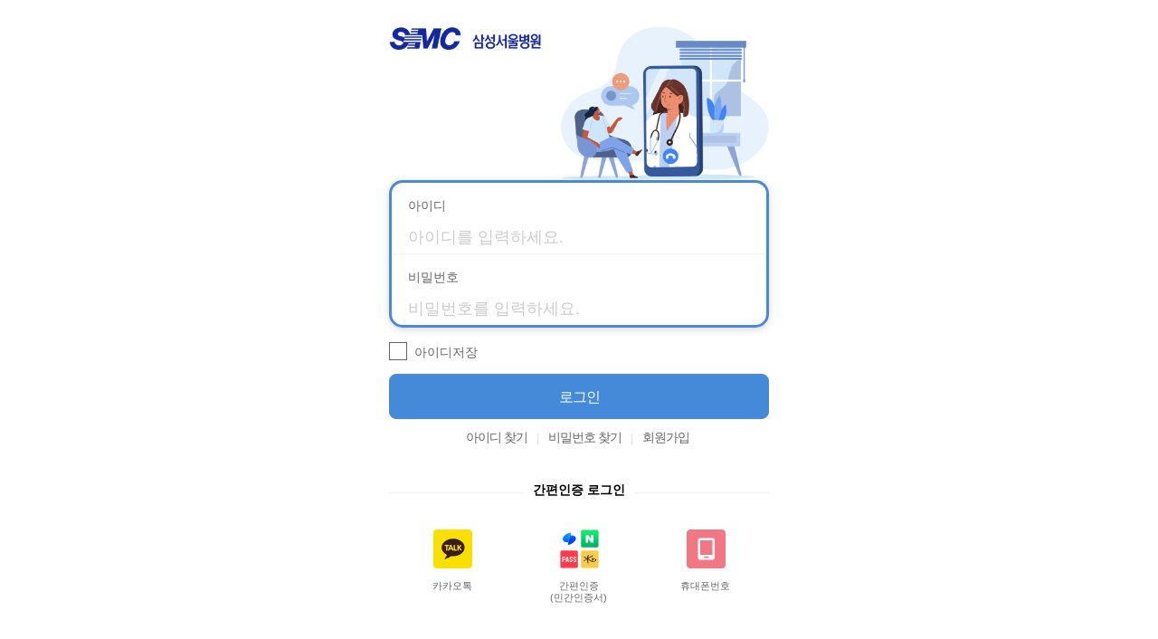

--- FILE ---
content_type: text/html; charset=UTF-8
request_url: https://www.samsunghospital.com/home/member/login.do?prevURI=/home/cancer/carecenter/colorectal.do
body_size: 16664
content:





<html>
<head>
	<script type="text/javascript">
		var pathNm = location.pathname;
		if (pathNm.indexOf('/m/') > -1) {
			location.href = "/m/smc/member/login.do?prevURI=/m/smc/main/index.do";
		}
	</script>
	
	<!-- 2023.07.24: GA Login User ID Start -->
	<!-- Login User ID -->
	<script>
		var pidEnc = null;
		var useragentTmp = '';
		
			
			
				pidEnc = '000000';
			
		
		//console.log('pidEnc ::: ['+pidEnc+']');
		
			
				useragentTmp = 'PC';
			
			
			
		
		
		var dataLayer = [];
		dataLayer.push({
			'user': {
			'user_id': pidEnc,	// 로그인 한 경우 암호화 된 회원번호 / * 비회원일 경우 “Null”로 표기
			'useragent': useragentTmp
			}
		});
	</script>
	<!-- 2023.07.24: GA Login User ID End -->
	
	<!-- Google Tag Manager 20191120 -->
	<script>
	(function(w,d,s,l,i){w[l]=w[l]||[];
	w[l].push({'gtm.start': new Date().getTime(),event:'gtm.js'});
	var f=d.getElementsByTagName(s)[0], j=d.createElement(s),dl=l!='dataLayer'?'&l='+l:'';j.async=true;
	j.src='https://www.googletagmanager.com/gtm.js?id='+i+dl;f.parentNode.insertBefore(j,f);
	})(window,document,'script','dataLayer','GTM-TZ952TK');
	</script>
	<!-- End Google Tag Manager -->
	<!-- Google Tag Manager GA4 셋팅용 신규 코드 20230420-->
	<script>(function(w,d,s,l,i){w[l]=w[l]||[];w[l].push({'gtm.start':
	new Date().getTime(),event:'gtm.js'});var f=d.getElementsByTagName(s)[0],
	j=d.createElement(s),dl=l!='dataLayer'?'&l='+l:'';j.async=true;j.src=
	'https://www.googletagmanager.com/gtm.js?id='+i+dl;f.parentNode.insertBefore(j,f);
	})(window,document,'script','dataLayer','GTM-PXBGG5H');</script>
	<!-- End Google Tag Manager -->	

	<meta http-equiv="Cache-Control" content="no-cache"/>
	<meta http-equiv="Expires" content="0"/>
	<meta http-equiv="Pragma" content="no-cache"/>
	<meta name="viewport" content="width=device-width, initial-scale=1.0, maximum-scale=1.0, minimum-scale=1.0, user-scalable=no"> 
	<title>통합회원 로그인 | 삼성서울병원</title>
	<script type="text/javascript" src="/js/pcn_common.js"></script>
	<script src="/_newhome/js/hospitalBase64.js"></script>
	<script type="text/javascript"  src="/_newmhome/ui/_component/static/js/lib/jquery-1.8.2.min.js"></script>
	<script type="text/javascript" src="/_newmhome/ui/home/static/js/jquery-ui-1.11.4.js"></script>
	<link rel="stylesheet" href="/_newmhome/ui/home/static/css/ui-smc.css" media="all">
	<link rel="stylesheet" href="/_newhome/ui/home/static/css/mem_account.css?ver='3'" media="all">
	<link rel="stylesheet" href="/_newhome/ui/home/static/css/mem_login.css?ver='7'"  type="text/css"><!-- 신규css -->
	<link rel="stylesheet" href="/_newhome/ui/home/static/css/a11y.css" type="text/css">
	
	
	<script type="text/javascript">
	//<![CDATA[
		var isMobile = {
			Android: function() {
				return navigator.userAgent.match(/Android/i);
			},
			BlackBerry: function() {
				return navigator.userAgent.match(/BlackBerry/i);
			},
			Touch: function() {
				return navigator.userAgent.match(/Touch/i);
			},
			iOS: function() {
				return navigator.userAgent.match(/iPhone|iPad|iPod/i);
			},
			Opera: function() {
				return navigator.userAgent.match(/Opera Mini/i);
			},
			Windows: function() {
				return navigator.userAgent.match(/IEMobile/i);
			},
			any: function() {
				
				var flag = isMobile.Android() || isMobile.BlackBerry() || isMobile.Touch() || isMobile.iOS() || isMobile.Opera() || isMobile.Windows();
				if ( flag == null || flag == false) { 
					if ( document.location.href.indexOf("/m/") >= 0 ) {
						flag = true;
					}					
				}
				return flag;
				//return (isMobile.Android() || isMobile.BlackBerry() || isMobile.Touch() || isMobile.iOS() || isMobile.Opera() || isMobile.Windows());
			}
		};
		$(function(){
			if (!isMobile.any())//pc의 경우 //100% 분기는 할 수 없음  몇몇 모바일 기기에서 안될수도 있음
			{
				//footer링크 및 아이디 비번찾기  url pc로 변경
				$('#footer .etc-link a:eq(0)').attr('href','/home/member/protect.do');//개인정보
				$('#footer .etc-link a:eq(1)').attr('href','/home/member/agreement.do');//회원약관
				$('#footer .etc-link a:eq(2)').attr('href','/home/popup/pop_right.do');//환자의권리와의무
				$('.srch_id a').attr('href','/home/member/findId.do');//아디찾기
				$('.srch_pass a').attr('href','/home/member/findPw.do');//pc 비번찾기 2019-11 신규제작
				var hhttmmll = '<a href="/home/popup/isms.do" class="isms_pop_new" onclick="window.open(this.href,\'onechk01\',\'width=721, height=1000, top=0, left=100, scrollbars=yes\');return false;" title="새창열림" ></a>'// 인증마크 팝업 pc일때 변경
				$('.outer_isms_new').html(hhttmmll);// pc일때 변경// 인증마크 팝업 pc일때 변경

				//pc 네이버 로그인 노출 2021-10-18
				$('.naver_login_show').show();
			}else if (isMobile.any())
			{
				//모바일의 경우 모바일jsp로 이동
				document.location.href="/m/smc/member/login.do";
			}
			
			var chk_pc_v2017 = function(){//check pc 버전
			var ua = navigator.userAgent.toLowerCase();
				if(ua.indexOf('msie 9') != -1){
					if (ua.indexOf('trident') != -1)
					{
						jQuery('body').addClass('ver_ie')		
						//alert('gh')
					}
				}else{
					if (ua.indexOf('trident') > -1)
					{	
						jQuery('body').addClass('ver_ie')		
						//alert('gh3')
					}
				}
			}
			chk_pc_v2017();
		});
		  
	//]]>

		$(document).ready(function() {
			if (getCookie("smc_user_id")){ //getCookie함수로 id라는 이름의 쿠키를 불러와서 있을 경우
				var id_value = getCookie("smc_user_id").split(";");
				$('#MST_ID').val(id_value[0]); // id가 user_id인 input에 getCookie("id") 값을 넣어줌
			}
			
			

			
			
			// 비밀번호 입력 후 엔터키 입력 시 
			$("#PASS").keydown(function (event) {
				if (event.keyCode == 13) loginCheck();
			});
			
			//간편인증, 옴니원 로그인
			$('.btn_omnione_login').click(function() {
				window.name = "smclogin";
				var position = ',left=10px, top=10px';
				var winopts = 'width=800px, height=730px, scrollbars=yes, resizable=yes, menubar=no, toolbar=no, location=no, status=no, titlebar=0,';
				var omnione = window.open("/home/member/goOmnione.do", "omnione", winopts + position);
			});
			
			//네이버 로그인
			$('.btn_naver_login').click(function() {
				window.name = "smclogin";
				var state = "1f62c9b2-df83-40d3-ae32-4521620f4eb7";
				var naver = window.open("https://nid.naver.com/oauth2.0/authorize?response_type=code&client_id=o8esABLSccGrCXw0qoYH&redirect_uri=https://www.samsunghospital.com/home/member/naverLoginPersist.do&state="+state, "naver","width=570,height=420, scrollbars=yes, resizable=yes");
			});
			
			//카카오 로그인
			$('.btn_kakao_login').click(function() {
				window.name = "smclogin";
				var state = "1f62c9b2-df83-40d3-ae32-4521620f4eb7";
				var kakao = window.open("https://kauth.kakao.com/oauth/authorize?response_type=code&client_id=b7685b120bed6d147d7e067c62bf06a2&redirect_uri=https://www.samsunghospital.com/home/member/kakaoLoginPersist.do&state="+state, "kakao","width=570,height=420, scrollbars=yes, resizable=yes");
			});

			//삼성패스 로그인 2022-03-18
			//삼성패스 로그인 2024-06-27 중지
			$('.btn_sspass_login').click(function() {
				
				alert('그동안 삼성패스 서비스를 이용해주셔서 감사합니다.\n더 좋은 서비스로 찾아뵙겠습니다.');
			});
			
			//본인인증 로그인
			$('.btn_Identify_login').click(function() {
				//M: 핸드폰, C: 신용카드, X: 공인인증서, I:아이핀
				var gourl = '/home/member/goPlus.do?sAuthType=M&mobileWeb=N';
				window.name='plusChkWindow';
				window.open(gourl, 'plusChkPop', 'width=500, height=550, top=100, left=100, fullscreen=no, menubar=no, status=no, toolbar=no, titlebar=yes, location=no, scrollbar=no');
			});
			
		});

		function loginCheck(){
			
			var sf = document.loginForm;
			
			if(!chkInput(sf.MST_ID, "아이디를 입력하세요")){
				return false;
			}
			if(!chkInput(sf.PASS, "비밀번호를 입력하세요")){
				return false;
			}
			
			//영문소문자, 숫자만 허용
			dupCheckUserId($('#MST_ID').val());

			if($('.outer_logchk_area .save_id').hasClass('on')){
				setCookie("smc_user_id", sf.MST_ID.value, 7); //쿠키이름을 id로 7일동안 저장
			}else {
				setCookie("smc_user_id", sf.MST_ID.value, -1);
			}
			
			//모바일,PC구분
			if (isMobile.any()){
				sf.action = 'https://www.samsunghospital.com/m/member/loginPersist.do';
			}else{
				sf.action = 'https://www.samsunghospital.com/home/member/loginPersist.do';
			}
			
			sf.target = "_self";
			sf.submit();
		}

		function dupCheckUserId(userId){
			var bFiltered = filterUID(userId);
			if(bFiltered != userId){
			    $('#MST_ID').val(bFiltered);
				return false;
			}
		}
		
		function filterUID(objEv){
			var rsltStr = objEv.replace(/[^a-z|0-9]/g, '');
			return rsltStr;
		}		
		
		function setCookie(name, value, expiredays) {
			var todayDate = new Date();
			todayDate.setDate( todayDate.getDate() + expiredays );
			document.cookie = name + "=" + escape( value ) + "; path=/; expires=" + todayDate.toGMTString() + ";"
		}

		function getCookie(Name) {
			var search = Name + "=";
			if(document.cookie.length > 0){
				offset = document.cookie.indexOf(search);
				if (offset != -1) {
					offset += search.length;
					end = document.cookie.length;
					if(end == -1)
						end =document.cookie.length;
					return unescape(document.cookie.substring(offset,end));
				}
			}
		}
		
	</script>
</head>

<body class="body_pclogin_renew">
	<!-- Google Tag Manager (noscript) 20191120 -->
	<noscript><iframe src="https://www.googletagmanager.com/ns.html?id=GTM-TZ952TK" height="0" width="0" style="display:none;visibility:hidden"></iframe></noscript>
	<!-- End Google Tag Manager (noscript) -->
	<!-- Google Tag Manager GA4 셋팅용 신규 코드 20230420  (noscript) -->
	<noscript><iframe src="https://www.googletagmanager.com/ns.html?id=GTM-PXBGG5H" height="0" width="0" style="display:none;visibility:hidden"></iframe></noscript>
	<!-- End Google Tag Manager (noscript) -->

<div class="outer_pclogin_renew">
	 <header>
		<div class="inner_width_pclogin">
			 
			<a href="/home/main/index.do" style="display:block"><img class="logo_top02" src="/_newmweb/static/mweb/img/bg_login.png" alt="삼성서울병원" /></a>
			<h1 class="txt_hidden">로그인</h1>
		</div>
	</header>
	<section class="section_login_renew">
		<form name="loginForm" method="post" autocomplete="off">
		<input type="hidden" name="parentFormName" value="loginForm" />
		<input type="hidden" name="mode" value="" />
		<input type="hidden" name="prevURI" value="/home/cancer/carecenter/colorectal.do" />
		<input type="hidden" name="remoteIP" value="" />
			<!-- <div class="inner_width_pclogin naver_login_show"> 
				<h2 class="txt_id_login">아이디 로그인</h2>
			</div> -->
			<div class="inner_width_pclogin">
				<fieldset>
					<legend>로그인 정보입력</legend>
					<ul class="wrap_login_frm">
						<li class="frmid">
							<p class="tit"><label for="MST_ID">아이디</label></p>
							<div class="outer_input">
								<input type="text" id="MST_ID" name="MST_ID" onkeyup="dupCheckUserId(this.value)" class="input_txt" placeholder="아이디를 입력하세요." onfocus="this.placeholder = ''" onblur="this.placeholder = '아이디를 입력하세요.'"/>
							</div>
						</li>
						<li class="frmpass">
							<p class="tit"><label for="PASS">비밀번호</label></p>
							<div class="outer_input">
								<input type="password" id="PASS" name="PASS" class="input_txt" placeholder="비밀번호를 입력하세요." onfocus="this.placeholder = ''" onblur="this.placeholder = '비밀번호를 입력하세요.'" />
							</div>
						</li>
					</ul>
					<div class="outer_logchk_area">
						<a href="#" id="SAVE_USER_ID" name="SAVE_USER_ID" class="save_id">아이디저장</a>
					</div>
				</fieldset>
				<style type="text/css"> 
					/* ie 에서 placeholder font size가 너무커서 줄였으나 안먹음 그래서 꼼수 */
					:-ms-input-placeholder {-ms-transform: scale(0.7)  translateX(-82px) }
				</style>
				
				<script type="text/javascript">
				//<![CDATA[
					$(document).ready(function(){
						$('.outer_logchk_area .save_id').click(function(e){
							e.preventDefault();
							if (!$(this).hasClass('on')){
								$(this).addClass('on');
							}else{
								$(this).removeClass('on');
							}
						})
					});
				//]]>
				</script>
		 
				 <div class="outer_btn_one outer_btn_com" style="margin-top:15px">
					<a href="javascript:void(0);" role="button" onclick="loginCheck();" class="btn_norm"><span>로그인</span></a>
				 </div>
				 <ul class="q_links_area">
					<li class="srch_id"><a href="/m/member/findId.do">아이디 찾기</a></li>
					<li class="srch_pass"><a href="/m/member/findPwd.do">비밀번호 찾기</a></li>
					<li><a href="/home/create/createAccount.do">회원가입</a></li>
				 </ul>
				 <div class="outer_convenient_login">
					<h2 class="h3">간편인증 로그인</h2>
					<ul class="login_convenient_sns">
						<!-- disabled 넣으면 비활성화 pc는 항상 활성화 -->
						<li class="btn_kakao_login"><a href="javascript:void(0);" role="button" title="새창열림"><span>카카오톡</span></a></li><!-- 2022-03-02 네이버 카톡 위치변경 -->
						<li class="btn_omnione_login btn_other_login"><a href="javascript:void(0);" role="button" title="새창열림"><span>간편인증<br>(민간인증서)</span></a></li>
						<li class="btn_Identify_login btn_cellphone_login"><a href="javascript:void(0);" title="새창열림"><span>휴대폰번호</span></a></li><!-- disabled 넣으면 비활성화  -->
					</ul>
					
					<!-- <ul class="login_convenient_sns login_convenient_sns02"> 
						 
						
					</ul> -->
				</div>
 
				 
				 <!-- //2021-10-18 naver_login_show -->
			</div>
		</form>
	</section>
	<style type="text/css">
		#footer {display:none}
	</style>
<!-- Footer 공통 로그인, 간편회원가입, recommend -->
	
	



 
<!-- pc 간편회원가입과 로그인(2025-01-31 현재 로그인에는 none처리상태) 및  recommend (개인맞춤 모바일)쪽에 인클루드 사용 -->
<!-- pc 간편회원가입과 로그인(2025-01-31 현재 로그인에는 none처리상태) 및  recommend (개인맞춤 모바일) 쪽에 인클루드 사용 -->
<script type="text/javascript">
//<![CDATA[
	//pc회원 가입일때는 모바일 인증서는 안보이게 2024-02-05, 2025-01-31 마크제거
	//$(function(){
		//var link = document.location.href;
			//if (link.indexOf('home/create/createAcc') >-1)
			//{
				//$('.mark_list_from24 .ma11y').hide();
				//$('.mark_list_from24').addClass('only_one');
			//}
	//});	
	
//]]>
</script> 
<footer id="footer">
	<!-- s: a11y  --> 

	<div class="mark_list_from24 only_one">
		
		<a class="isms" href="/home/popup/isms.do" target="_blank" title="ISMS, ISO27001, ISO27701 인증마크 보기 / 새창열림"></a>
	</div>
	<style type="text/css">
		.mark_list_from24 {width:252px; margin:0 auto 10px auto; display:flex; justify-content:space-between; align-items:center}
		.mark_list_from24.only_one { justify-content:center;}
		.mark_list_from24 .isms {display:flex; width:197px; height:33px; background:url(/_newmweb/static/mweb/img/img_mark.png) no-repeat 50% 50%; background-size:100% 100%}
		.mark_list_from24 .wa {width:45px; height:33px; background:url(/_newmweb/static/mweb/img/img_footer_wamark.png) no-repeat 50% 50%; background-size:100% 100%}
		.mark_list_from24 .ma {width:30px; height:31px; background:url(/_newmweb/static/mweb/img/img_footer_mamark.png) no-repeat 50% 50%; background-size:100% 100%}
	</style>
	<!-- e: a11y  -->
	<div class="foot-content">
		<p class="etc-link">
			<a href="/m/member/protect.do" rel="external" class="link-protect">개인정보처리방침</a>
			<a href="/m/member/agreement.do" rel="external">회원약관</a>
			<a href="/m/member/right.do" rel="external">환자의 권리와 의무</a>
		</p>
		<p class="copyright">© SAMSUNG MEDICAL CENTER</p>
	</div>
</footer>	

<!-- // Footer -->
</div>
</body>

</html>

--- FILE ---
content_type: text/css
request_url: https://www.samsunghospital.com/_newmhome/ui/home/static/css/ui-smc.css
body_size: 168831
content:
@charset "utf-8";

/* =======================================================
  Base styles & Helper
=========================================================== */

/* =====================================
 common
===================================== */
fieldset, dl, dt, dd { margin:0; padding:0; }
h1, h2, h3, h4, h5, h6 { margin:0; font-size:inherit; }
table { width:100%; }
.ui-content { padding:10px; margin-bottom:29px;}
.ui-page.ui-body-n { background-color:#f2f3f6;}
[data-theme=n] .ui-btn{ height:inherit; box-shadow:inherit; background:inherit;}
.ui-btn { display:inherit; text-align:inherit; cursor:pointer; position:inherit; margin:0; padding: 0; }
label.ui-input-text { display:inline-block; margin:0; font-size:inherit; line-height:inherit; }


/* 화살표 목록 */
	.list-arr-gray {}
	.list-arr-gray ul {list-style-type:none; margin:0; padding:0;}
	.list-arr-gray ul li {margin:0; padding:0; border-top:1px solid #f2f2f2;}
	.list-arr-gray ul li:first-child {border-top:0;}
	.list-arr-gray ul li a {display:block; margin:0 15px 0 0; padding:10px 0 10px 15px; font-weight:bold; font-size:1.2em; background:url('../img/common/bul/bullArr_gray.png') no-repeat right center; background-size:8px auto;}




/* 추천 의료진 */
	.recommend-doctor {margin:0; padding:0;}
	.recommend-doctor h2 {margin:0; padding:0 0 10px 0; font-size:1.2em; border-bottom:1px solid #f2f2f2;}
	.recommend-doctor .table {display:table; table-layout: fixed; width:100%;}
	.recommend-doctor .td {display:table-cell; position:relative; width:33%; margin:0; padding:0;}
	.recommend-doctor .td:nth-child(2) {width:34%;}
	.recommend-doctor .td .img {overflow:hidden; position:absolute; left:50%; top:15px; width:70px; height:70px; margin:0 0 0 -35px; padding:0; font-size:0; line-height:0; text-align:center; border-radius:100%;}
	.recommend-doctor .td .img img { display:block; width:100%;  }
	.recommend-doctor .td .img span { position:absolute; top:0; left:0; bottom:0; right:0; background:url('../img/common/bg/bg_pic_doc.png') 0 0 no-repeat; background-size:70px; 70px; }
	.recommend-doctor .td .txt {margin:0; padding:100px 0 0 0; text-align:center;}
	.recommend-doctor .td .txt strong {color:#3378c1;}
	.recommend-doctor .button {display:block; margin:0; padding:0; background-color:#fff; box-shadow:none; border-top:1px solid #f2f2f2; border-radius:0 0 9px 9px;}

/* 추천 카페 */
	.recommend-cafe {margin:0; padding:0;}
	.recommend-doctor h2 {margin:0; padding:0 0 10px 0; font-size:1.2em; border-bottom:1px solid #f2f2f2;}
	.recommend-cafe .table {display:table; table-layout: fixed; width:100%;}
	.recommend-cafe .td {display:table-cell;  position:relative; width:33%; margin:0; padding:15px 10px 0 10px; box-sizing:border-box;}
	.recommend-cafe .td:nth-child(2) {width:34%;}
	.recommend-cafe .td .img {overflow:hidden; display:block; width:100%; max-width:98px; height:60px; margin:0 auto; text-align:center;}
	.recommend-cafe .td .img img {width:100%;}
	.recommend-cafe .td .txt {display:block; padding:10px 0;}
	.recommend-cafe .button {display:block; margin:0; padding:0; background-color:#fff; box-shadow:none; border-top:1px solid #f2f2f2; border-radius:0 0 9px 9px;}

/* app down ( 앱 다운로드 ) */
	.app-down {}
	.app-down a {position:relative; display:block; margin:0; padding:10px 60px 10px 55px; font-size:0.86em;}
	.app-down a i {display:block; position:absolute; left:10px; top:10px; width:33px; height:33px; margin:0; padding:0; background-position:0 0; background-repeat:no-repeat; background-size:33px 33px;}
	.app-down a i.icon-down {width:47px; height:100%; left:auto; top:auto; right:0; bottom:0; border-left:1px solid #f2f2f2; background:url('../img/common/ico/ico_app_down.png') no-repeat center center; background-size:15px 19px;}
	.app-down a i.icon-takeDrug {background-image:url('../img/common/ico/ico_takeDrug.png');}
	.app-down a i.ico-diabetes {background-image:url('../img/common/ico/ico_diabetes.png');}
	.app-down a i.ico-headache {background-image:url('../img/common/ico/ico_headache.png');}
	.app-down a i.ico-cancer {background-image:url('../img/common/ico/ico_cancer.png');}
	.app-down a i.ico-cardiovascular {background-image:url('../img/common/ico/ico_cardiovascular.png');}
	.app-down a i.ico-digital {background-image:url('../img/common/ico/ico_digital.png');}
	.app-down a strong {display:block; font-size:1.1em;}

/* 관심질환 설정 및 자가건강체크 링크 */
	.interest-disease-chk {overflow:hidden; padding-top:15px;}
	.interest-disease-chk .box-default {overflow:hidden; float:left; width:48%; min-height:175px; margin:0 0 0 2px; padding:10px; box-sizing:border-box; text-align:center;}
	.interest-disease-chk .box-default:nth-child(2n) {float:right; margin:0 2px 0 0;}
	.interest-disease-chk .box-default h2 {padding-bottom:10px; font-size:1.2em;}
	.interest-disease-chk .box-default p {padding-bottom:10px;}
	.interest-disease-chk .box-default p span {color:#3378c1;}
	.interest-disease-chk .box-default .button {width:auto; background-color:#f3f3f5;}

/* =====================================
 loader
===================================== */
.ui-loader .ui-icon {  }


/* =====================================
 header
===================================== */

.dead { overflow: hidden; }
.shadow { display: none; position: fixed; top: 0; left: 0; bottom: 0; right: 0; z-index: 2000; background: rgba(0,0,0,0.7); }
.gnb-shadow { display: none; position: fixed; top: 0; left: 0; bottom: 0; right: 0; z-index: 2000; background: rgba(0,0,0,0.7);  }
.gnb-shadow a { position: fixed; right: 285px; width: 28px; height: 50px; overflow: hidden; line-height: 50px; font-size: 0; background: url('../img/common/ico/gnb_close.png') 0 center no-repeat; background-size: 28px 28px;  }
.gnb-shadow.show { display: block; }
#header { z-index: 1900; background: #384464; border: 0;  }
#header .box-header { height: 50px; line-height: 50px; }
#header .box-header h1 { text-align: center; font-size: 1.4em; color: #fff; }
#header .box-header h1 a { color: #fff; }
#header .box-header > a { position: absolute; top: 0; bottom: 0; height: 50px; overflow: hidden; background-size: 100% auto; font-size: 0; background-repeat: no-repeat; background-position: 0 center; }
#header .gnb-back { left: 17px; width: 24px; background-image: url('../img/common/ico/ico_gnb_back.png'); }
#header .gnb-srch { right: 61px; width: 17px; background-image: url('../img/common/ico/ico_gnb_srch.png'); }
#header .gnb-menu { right: 17px; z-index: 2100; width: 24px; background-image: url('../img/common/ico/ico_gnb_menu.png'); }
#header.gnb-main { background: #fff; border-bottom: 0; }
#header.gnb-main .box-header h1 { font-size: 0; background: url('../img/common/ico/gnb_logo_main.png') center center no-repeat; background-size: 132px 20px; }

/* 로그인 후 */
#header.gnb-main .gnb-login { left: 17px; width: 16px; background-image: url('../img/common/ico/ico_gnb_login_main.png'); }

/* 로그인 전 */
#header.gnb-main .gnb-login.on { left: 17px; width: 24px; background-image: url('../img/common/ico/ico_gnb_login_main_before.png'); }

#header.gnb-main .gnb-srch { background-image: url('../img/common/ico/ico_gnb_srch_main.png'); }
#header.gnb-main .gnb-menu { background-image: url('../img/common/ico/ico_gnb_menu_main.png'); }

#quick-link { overflow: hidden; background: #fff; }
#quick-link li { position: relative; float: left; width: 33.3%; height: 45px; line-height: 45px; text-align: center; }
#quick-link li a { display: block; color: #0b50a1;  }
#quick-link li a span { display: inline-block; padding-left: 20px; background-size: 15px 15px; background-repeat: no-repeat; background-position: 0 center; }
#quick-link li:nth-child(1) a span { background-image: url(../img/common/ico/ico_main_calendar.png); }
#quick-link li:nth-child(2) a span { background-image: url(../img/common/ico/ico_main_search.png); }
#quick-link li:nth-child(3) a span { background-image: url(../img/common/ico/ico_main_reserve.png); }
#quick-link li:before { content: ''; position: absolute; left: 0; top: 50%; width: 1px; height: 14px; margin-top: -7px; background: #5484bd; }
#quick-link li:first-child:before { display: none; }

#sideNav { position: fixed; right: 0; top: 0; bottom: 0; z-index: 4000; width: 280px; height: 100%; overflow-y: auto; background: #fff; -webkit-transform:translateX(100%); transform:translateX(100%);  -webkit-transition: all 0.3s; transition: all 0.3s; }
#sideNav.show { -webkit-transform:translateX(0); transform:translateX(0);   }
#sideNav .sideNav-header { position: relative; height: 60px; overflow: hidden; padding: 0 20px; line-height: 60px; background: #384464; }
#sideNav .sideNav-header h1 { float: left; line-height: 60px; color: #fff; font-weight: normal; font-size: 1.1em; }
#sideNav .sideNav-header h1 span.img { float: left; width: 45px; height: 45px; overflow: hidden; margin: 8px 10px 0 0; font-size:0; line-height:0; border-radius: 100%; background: url('../img/common/ico/img-person-default.png') 0 0 no-repeat; background-size: 100%; }
#sideNav .sideNav-header h1 span.img.female { background-image: url('../img/common/ico/@profile_female_big.jpg'); }
#sideNav .sideNav-header h1 span.img.male { background-image: url('../img/common/ico/@profile_male_big.jpg'); }
#sideNav .sideNav-header h1 span.img img { width: 100%; height: 100%; }
#sideNav .sideNav-header h1 span.user strong { float: left; margin-right: 2px; font-weight: bold; }
#sideNav .sideNav-header .gnb-util { float: right; }
#sideNav .sideNav-header .gnb-util a { display: block; float: left; height: 60px; font-size: 0; }
#sideNav .sideNav-header .gnb-status { position: relative; width: 16px; background: url('../img/common/ico/gnb_login.png') 0 center no-repeat; background-size: 16px 20px; }
#sideNav .sideNav-header .gnb-status.on { width: 23px; background-image: url('../img/common/ico/gnb_logout.png'); background-size: 23px 20px; }
#sideNav .sideNav-header .gnb-status:after {display:none !important; content: ''; position: absolute; right: 0; top: 50%; width: 1px; height: 22px; margin-top: -11px; background: #505b77; }
#sideNav .sideNav-header .gnb-setting {display:none !important; width: 20px; background: url('../img/common/ico/gnb_setting.png') 0 center no-repeat; background-size: 20px 20px; }
#sideNav .hot-menu { overflow: hidden; background: #f2f2f2; }
#sideNav .hot-menu a { float: left; width: 33%; height: 90px; overflow: hidden; padding-top: 55px; text-align: center; color: #384464; box-sizing: border-box; }
#sideNav .hot-menu a.hot-menu01 { background: url('../img/common/ico/gnb_link_01.gif') center 21px no-repeat; background-size: 26px 25px; }
#sideNav .hot-menu a.hot-menu02 { background: url('../img/common/ico/gnb_link_02.gif') center 21px no-repeat; background-size: 28px 22px; }
#sideNav .hot-menu a.hot-menu03 { background: url('../img/common/ico/gnb_link_03.gif') center 21px no-repeat; background-size: 26px 25px; }
#sideNav > ul { padding: 0 20px; }
#sideNav > ul a { display: block; position: relative; overflow: hidden; }
#sideNav > ul > li > a { line-height: 60px; font-size: 1.2em; color: #384464; border-bottom: 1px solid #e4e4e4; background: url('../img/common/ico/gnb_sub_close.png') right center no-repeat; background-size: 22px 22px; }

#sideNav > ul > li > a.on { font-weight: bold; background-image: url('../img/common/ico/gnb_sub_open.png'); }
#sideNav > ul > li:last-child a {  }
#sideNav > ul > li:last-child ul {  }
#sideNav > ul > li > ul > li { position: relative; }
#sideNav > ul > li > ul > li:after { content: ''; position: absolute; bottom: 0; left: 0; right: 0; height: 1px; background: #d9dbe2; transform: scaleY(0.5); /*background: url('../img/common/bg/bg_gnb_sub.gif') 0 bottom repeat-x;*/ }
#sideNav > ul > li > ul > li:last-child:after { display: none; }
#sideNav > ul > li > ul > li > a { padding-left: 12px; line-height: 60px; font-size: 1.1em; color: #6e7179; }
#sideNav > ul > li > ul > li > a:before { content: ''; position: absolute; left: 0; top: 50%; width: 3px; height: 3px; margin-top: -1px; border-radius: 25px; background: #6e7179; }
#sideNav > ul > li > ul > li > a.on:before { background: #125aac; }
#sideNav > ul > li > ul > li > ul { position: relative; }
#sideNav > ul > li > ul > li > ul:before { content: ''; position: absolute; top: 0; left: 0; right: 0; height: 1px; background: #d9dbe2; transform: scaleY(0.5); }
#sideNav > ul > li > ul > li > ul > li { border: 0; }
#sideNav > ul > li > ul > li > ul > li > a { padding-left: 12px; line-height: 45px; font-size: 1.1em; color: #a0a1ab; }
#sideNav > ul > li > ul a:hover,
#sideNav > ul > li > ul a:active,
#sideNav > ul > li > ul a.on { color: #125aac; font-weight: bold; }
#sideNav > ul > li > ul a.father:after { content: ''; position: absolute; right: 0; top: 50%; width: 14px; height: 8px; margin-top: -4px; background: url('../img/common/ico/gnb_sub02_close.png') 0 0 no-repeat; background-size: 100%; }
#sideNav > ul > li > ul a.father.on:after { background-image: url('../img/common/ico/gnb_sub02_open.png'); }
#sideNav .gnb-app { overflow: hidden; margin: 0 20px; }
#sideNav .gnb-app > a { display: block; position: relative; line-height: 60px; font-size: 1.2em; color: #384464; }
#sideNav .gnb-app > a:after { content: ''; position: absolute; right: 0; top: 50%; display:block; width:22px; height:22px; margin:-11px 0 0 0; padding:0; color: #125aac; font-size:0; line-height:0; background:url('../img/common/ico/gnb_sub_close.png') no-repeat 0 0; background-size:100% auto;}
#sideNav .gnb-app > a.on { /*background: url('../img/common/ico/gnb_sub02_close.png') 98% center no-repeat; background-size: 13px 8px;*/ background: url('../img/common/ico/gnb_sub_open.png') no-repeat right center; background-size:22px 22px;}
#sideNav .gnb-app > a.on:after { display: none; }
#sideNav .gnb-app div { display: none; }
#sideNav .gnb-app div .all-app-link {overflow:hidden; width:100%; padding:0 0 20px 0;}
#sideNav .gnb-app div .all-app-link a {display:inline-block; margin:0; padding:0; color:#a6a9ae;}
#sideNav .gnb-app div .all-app-link a i {display:inline-block; width:6px; height:10px; margin:-2px 0 0 4px; padding:0; font-size:0; line-height:0; background:url('../img/common/bul/bul_all_app_link.png') no-repeat 0 0; background-size:100% auto;}
#sideNav .gnb-app div > a { float: left; width: 50%; height: 34px; line-height: 34px; margin-bottom: 20px; padding-left: 40px; /* font-size:1em; */ font-size:0.75em; background-position: 0 0; background-repeat: no-repeat; background-size: 34px 34px; box-sizing: border-box; }
#sideNav .gnb-app div > a.app00 { background-image: url('../img/common/ico/gnb_app_00.png'); }
#sideNav .gnb-app div > a.app01 { background-image: url('../img/common/ico/ico_takeDrug.png'); }
#sideNav .gnb-app div > a.app02 { background-image: url('../img/common/ico/ico_cardiovascular.png'); }
#sideNav .gnb-app div > a.app03 { background-image: url('../img/common/ico/gnb_app_03.png'); }
#sideNav .gnb-app div > a.app04 { background-image: url('../img/common/ico/gnb_app_04.png'); }
#sideNav .gnb-app div > a.app05 { background-image: url('../img/common/ico/gnb_app_05.png'); }
#sideNav .gnb-app div > a.app06 { background-image: url('../img/common/ico/gnb_app_06.png'); }
#sideNav .gnb-app div > a.app07 { background-image: url('../img/common/ico/gnb_app_07.png'); }
#sideNav .gnb-app div > a.app09 { background-image: url('../img/common/ico/gnb_app_09.png'); }
/* 스마트폰설명서비스 추가 : 2016.04.11 */
#sideNav .gnb-app div > a.app08 { padding-top:3px; line-height:1.3; background-image: url('../img/common/ico/gnb_app_08.png'); }

.bright #header { background: #50d5da; border-bottom: 0; }
.bright #sideNav .sideNav-header { background: #50d5da; }


/* =====================================
 footer
===================================== */
.aside-link { margin: 0 0 15px 0; }
.aside-link ul { overflow: hidden; border: 1px solid #b9bcc3; border-left: 0; border-right: 0;  }
.aside-link ul li { float: left; width: 33.3%; height: 50px; line-height: 50px; text-align: center; }
.aside-link ul li a { display: block; }
.aside-link dl { margin-top: 13px; text-align: center; }
.aside-link dl * { vertical-align: middle; }
.aside-link dl dt { display: inline-block; }
.aside-link dl dd { display: inline-block; margin-left: 16px; }
.aside-link dl dd a { display: inline-block; width: 26px; height: 26px; font-size: 0; background-image: url('../img/common/ico/ico_sns.png'); background-repeat: no-repeat; background-size: 132px 26px; }
.aside-link dl dd a.facebook { background-position: 0 0; }
.aside-link dl dd a.twitter { background-position: -35px 0; }
.aside-link dl dd a.google { background-position: -71px 0; }
.aside-link dl dd a.blog { background-position: -106px 0; }

#footer { clear: both; padding-bottom:82px; }
#footer .foot-content { text-align: center; }
#footer .foot-content .etc-link {  }
#footer .foot-content .etc-link a {padding:3px 0 3px 14px; position: relative; display: inline-block; margin-left: 6px; font-size: 0.71em; color: #898c93; }
#footer .foot-content .etc-link a:first-child { margin-left:0; }
#footer .foot-content .etc-link a:before { content: ''; position: absolute; left: 0; top: 50%; width: 1px; height: 10px; margin-top: -5px; background: #898c93; }
#footer .foot-content .etc-link a:first-child:before { display: none; }
#footer .foot-content .etc-link a.link-protect {color:#488ad8 !important;}/* a11y때문에 바꿔야할지도.. */
#footer .foot-content .copyright { margin-top: 8px; font-size: 0.57em; color: #898c93; }

#footer .foot-link {display:none; z-index: 1000; height: 50px; background: #fff; border: 0; border-top: 1px solid #c2c2c6; font-family: inherit; box-sizing: border-box; }
#footer .foot-link ul li { float: left; width: 20%; height: 50px; text-align: center; }
#footer .foot-link ul li a { display: block; padding-top: 32px; font-size: 0.8em; font-weight: normal; color: #72767e; background-position: center 6px; background-repeat: no-repeat; box-sizing: border-box; text-shadow: none; }
#footer .foot-link a.foot-link01 { background-image: url('../img/common/ico/ico_footer01.png'); background-size: 22px 20px; }
#footer .foot-link a.foot-link02 { background-image: url('../img/common/ico/ico_footer02.png'); background-size: 19px 19px; }
#footer .foot-link a.foot-link03 { background-image: url('../img/common/ico/ico_footer03.png'); background-size: 20px 20px; }
#footer .foot-link a.foot-link04 { background-image: url('../img/common/ico/ico_footer04.png'); background-size: 22px 20px; }
#footer .foot-link a.foot-more { background-image: url('../img/common/ico/ico_footer05.png'); background-size: 26px 6px; background-position: center 14px; }
#footer .foot-link a.foot-link01:hover, #footer .foot-link a.foot-link01:focus, #footer .foot-link a.foot-link01:active, #footer .foot-link a.foot-link01.on { background-image: url('../img/common/ico/ico_footer01_on.png'); }
#footer .foot-link a.foot-link02:hover, #footer .foot-link a.foot-link02:focus, #footer .foot-link a.foot-link02:active, #footer .foot-link a.foot-link02.on { background-image: url('../img/common/ico/ico_footer02_on.png'); }
#footer .foot-link a.foot-link03:hover, #footer .foot-link a.foot-link03:focus, #footer .foot-link a.foot-link03:active, #footer .foot-link a.foot-link03.on { background-image: url('../img/common/ico/ico_footer03_on.png'); }
#footer .foot-link a.foot-link04:hover, #footer .foot-link a.foot-link04:focus, #footer .foot-link a.foot-link04:active, #footer .foot-link a.foot-link04.on { background-image: url('../img/common/ico/ico_footer04_on.png'); }
#footer .foot-link a.foot-more:hover, #footer .foot-link a.foot-more:focus, #footer .foot-link a.foot-more:active, #footer .foot-link a.foot-more.on { background-image: url('../img/common/ico/ico_footer05_on.png'); }
#footer .foot-link ul li a:hover, #footer .foot-link ul li a:focus, #footer .foot-link ul li a:active, #footer .foot-link ul li a.on { color: #125aac; }
#footer .btn-scroll { position: absolute; right: 8px; bottom: 5px; z-index: 800; width: 44px; height: 39px; overflow: hidden; font-size: 0; background: url('../img/common/btn/btn_scroll.png') 0 0 no-repeat; background-size: 100%; }
#footer .btn-scroll:hover, #footer .btn-scroll:focus, #footer .btn-scroll:active { opacity: 1; }
/* 2016.05.16 톡상담예약 추가 */
#footer .btn-talk {display:block; position: fixed; left:8px; bottom:35px;  z-index: 800; width:54px; height:66px}
#footer .btn-talk img {display:block; width:100%}
#footer .btn-scroll.affix-top + .btn-talk {position:fixed}
#footer .btn-scroll.affix-top {position:fixed}
#footer .foot-link.out + .btn-scroll {bottom:10px}
#footer .foot-link.out + .btn-scroll + .btn-talk {bottom:10px}
#footer .btn-scroll.on {position:absolute !important; /*bottom:65px !important;*/ bottom:5px !important;}
#footer .btn-scroll.on + .btn-talk {position:absolute !important; /*bottom:65px !important;*/ bottom:35px !important;}


#footer .foot-moreLink { display: none; position: absolute; top: -178px; right: 5px; border-radius: 10px; box-shadow: 0 0 15px #262626; }
#footer .foot-moreLink.show { display: block; }

#footer .foot-moreLink a { display: block; width: 68px; height: 58px; padding-top: 37px; text-align: center; color: #72767e; font-size: 0.78em; font-weight: normal; text-shadow: none; border-top: 1px solid #c3c3c3; background-color: #fff; background-repeat: no-repeat; background-position: center 10px; box-sizing: border-box; }
#footer .foot-moreLink a:first-child { border-top: 0; border-radius: 5px 5px 0 0; }
#footer .foot-moreLink a:last-child { border-radius: 0 0 5px 5px; }
#footer .foot-moreLink a.foot-moreLink01 { background-image: url('../img/common/ico/ico_footer_etc01.png'); background-size: 20px 20px; }
#footer .foot-moreLink a.foot-moreLink02 { background-image: url('../img/common/ico/ico_footer_etc02.png'); background-size: 21px 19px; }
#footer .foot-moreLink a.foot-moreLink03 { background-image: url('../img/common/ico/ico_footer_etc03.png'); background-size: 26px 22px; }
#footer .foot-moreLink a.foot-moreLink01:hover, #footer .foot-moreLink a.foot-moreLink01:focus, #footer .foot-moreLink a.foot-moreLink01:active, #footer .foot-moreLink a.foot-moreLink01.on { background-image: url('../img/common/ico/ico_footer_etc01_on.png'); }
#footer .foot-moreLink a.foot-moreLink02:hover, #footer .foot-moreLink a.foot-moreLink02:focus, #footer .foot-moreLink a.foot-moreLink02:active, #footer .foot-moreLink a.foot-moreLink02.on { background-image: url('../img/common/ico/ico_footer_etc02_on.png'); }
#footer .foot-moreLink a.foot-moreLink03:hover, #footer .foot-moreLink a.foot-moreLink03:focus, #footer .foot-moreLink a.foot-moreLink03:active, #footer .foot-moreLink a.foot-moreLink03.on { background-image: url('../img/common/ico/ico_footer_etc03_on.png'); }
#footer .foot-moreLink a:hover, #footer .foot-moreLink a:focus, #footer .foot-moreLink a:active, #footer .foot-moreLink a.on { color: #125aac; }

#footer .foot-link.out {
	position: absolute;
}

/* =====================================
 scroll fixed style
===================================== */
.btn-scroll.affix { position: fixed !important; opacity: 0.7; }

/* =====================================
 font control
===================================== */
.font-control.affix { position: fixed; right: 10px; top: 60px; opacity: 0.5;  }
.font-control.affix a { color: #000 !important;  }
.font-control.affix a.on { background: #000 !important; color: #fff !important;  }
.font-msg { display: none; position: fixed; top: 50%; left: 50%; z-index: 500; width: 200px; height: 50px; margin: -25px 0 0 -100px; line-height: 50px; text-align: center; color: #fff; background: rgba(0,0,0,0.5); border-radius: 5px; }


/* =====================================
 tab & toggle
===================================== */





/* =====================================
 swipe
===================================== */
.swiper-btn { text-align:center; }
.swiper-btn a { display:inline-block; background:url('../img/common/bg/bg_swiper.png') 0 0 no-repeat; background-size: 68px 12px; }
.swiper-btn .swiper-page { display:inline-block; }
.swiper-btn .swiper-page a { width:8px; height:8px; margin:0 3px; background-position:-17px -2px; }
.swiper-btn .swiper-page a.on { background-position:-30px -2px; }
.swiper-btn .swiper-prev { width:6px; height:12px;  }
.swiper-btn .swiper-next { width:6px; height:12px; background-position:-62px 0; }


/* =====================================
 box
===================================== */
.box-wrap { margin:-10px -10px 0 -10px; padding:10px; background:#fff;}
.box-wrap .box-date {padding:0;}



/* box-empty 안의 느낌표 */
.icon-caution-big { display: inline-block; overflow: hidden; position: relative; width: 37px; height: 37px; margin-right:4px; font-size: 0; line-height: 0; vertical-align: middle; background: url('../img/common/ico/icon-caution-big.png') no-repeat 0 0;  background-size: 37px 37px;}



/* =====================================
 button
===================================== */

.ui-submit {margin:10px 0; padding:0; border-radius:3px;}
.ui-submit input[type="submit"] {text-indent:0; opacity:1;}

/* Click effect */
.button { transition: all 0.2s ease; }
.ink { display: block; position: absolute; background: rgba(255, 255, 255, 0.3); border-radius: 100%; transform: scale(0); }
.animating { -webkit-animation: ripple 0.4s linear; }
@-webkit-keyframes ripple { 100% {opacity: 0; -webkit-transform: scale(2.5);} }

/* =====================================
 form
===================================== */
.smc-form { margin:0; padding:0; }
.smc-form .ui-btn { position:relative; z-index:2; display:inline-block; margin:0; background:#fff; }
.smc-form .ui-btn-inner { display:inline-block; padding:0 !important; font-size:inherit; border-radius:0; }
.smc-form .ui-btn-text { display:inline-block; width:inherit; font-size:inherit; }
.smc-form .ui-icon { top:0; margin:0; background:url('../img/common/bg/bg_form.png') 0 0 no-repeat; background-size:45px 43px; border-radius:0; }
/* radio type */
.smc-form .ui-radio { display:inline-block; margin-right:5px; }
.smc-form .ui-radio label * {  }
.smc-form .ui-radio .ui-btn-text { padding-left:25px; }
.smc-form .ui-radio .ui-icon { left:0; top: 9px; width:19px; height:19px; }
.smc-form .ui-radio .ui-icon-radio-on { background-position:-20px 0; }
.smc-form .ui-radio .ui-icon-radio-off { background-position:0 0; }
/* checkbox type */
.ui-checkbox {} /* _component 의 style.css 로 이동 */

/* select type */
.select-box { position:relative; }
.select-box .ui-select { border:1px solid #cfcfcf; border-radius:3px;}
.select-box .ui-select .ui-btn { display:inherit; }
.select-box .ui-select .ui-btn-inner { display:none;}
.select-box .ui-btn-corner-all { border-radius:3px; }
.select-box .ui-select select { border:0px; box-shadow:none; background:#fff; position:static !important; display:inline-block; height:auto !important; line-height:20px; opacity:1 !important; }
.select-box:after { content:''; position:absolute; right:10px; top:50%; z-index:3; width:10px; height:10px; margin-top:-5px; border:0px; background:url('../img/common/bg/bg_btn_moreList.png') no-repeat; background-size:10.5px;}
.select-box.big select { line-height:30px; }

.select-box.short {display:inline-block; width:70px; height:32px; vertical-align:middle;}
.select-box.short .ui-select {height:100%;}
.select-box.short:after {margin-top:-2px;}

.select-box.short.email {width:106px;}


/* 검색할때 초성 출력 */
.initial-search {overflow:hidden; margin:10px 0 0; padding:0;}
.initial-search a {display:block; margin:0; padding:5px 10px; border-top:1px solid #f2f2f2;}
.initial-search a:first-child {border-top:0;}

/* 검색 시 인기 컨텐츠 */
.popular-contents {overflow:hidden; line-height:1.1; padding:10px 0 0 0;}
.popular-contents p {position:relative; display:inline-block; float:left; margin:0; padding:0 15px 0 0; font-weight:bold;}
.popular-contents p:after {content:''; display:block; position:absolute; right:7px; top:50%; width:1px; height:10px; margin:-6px 0 0 0; padding:0; font-size:0; line-height:0; background-color:#f2f2f2;}
.popular-contents span {display:inline-block; float:left; margin:0; padding:0 10px 0 0;}

.ico-popular {overflow:hidden; display:inline-block; width:17px; height:17px; margin:0 4px 0 0; padding:0; vertical-align:middle; font-size:0; line-height:0; background:url('../img/common/ico/ico_popular.png') no-repeat 0 0; background-size:17px 17px; }

/* 검색 결과 */
.ui-search-result {margin:0; padding:25px; font-size:1.2em; text-align:center;}
.ui-search-result strong {color:#125aac;}


/* toggle radio */
.btn-radio .ui-btn.ui-btn-up-n.ui-btn-active, .btn-radio .ui-btn.ui-btn-hover-n.ui-btn-active { border:1px solid #dadada; background:#fff; color:#333; text-shadow:none; box-shadow:none; font-weight:normal; }
.btn-radio .ui-btn { background:#e3e3e3; border:1px solid #dadada; box-shadow:inset 5px 6px 6px -3px #b3b3b3; color:#333; }
.btn-radio .ui-btn .ui-btn-inner { display:block; min-width:50px; height:30px; line-height:30px; padding:0; }






	.input-block {position: relative; margin:0; padding:2px 0;}
	.input-block .unit {position:absolute; right:0; top:0; bottom:0; line-height:32px; text-align:right;}
	.input-block.small .unit {width:30px;}
	.input-block.small .input-wrap {margin-right:30px;}
	.input-block.big .unit {width:100px;}
	.input-block.big .input-wrap {margin-right:110px;}


	.list-radio-checkbox {}
	.list-radio-checkbox ul {list-style-type:none; margin:0; padding:0 15px;}
	.list-radio-checkbox ul li {margin:0; padding:10px 0; border-top:1px solid #f2f2f2;}
	.list-radio-checkbox ul li:first-child {}
	.list-radio-checkbox ul li .ui-radio,
	.list-radio-checkbox ul li .ui-checkbox {display:block; width:100%;}
	.list-radio-checkbox ul li label.ui-btn {display:block;}
	.list-radio-checkbox ul li label.ui-btn .ui-btn-inner {display:block; position:relative;}
	.list-radio-checkbox ul li label.ui-btn .ui-btn-inner .ui-btn-text {padding:0 30px 0 0 !important;}
	.list-radio-checkbox ul li label.ui-btn .ui-btn-inner .ui-icon { left:auto !important; right:0;}


	.chk-radio-box {margin:0; padding:0; border-top:1px solid #f2f2f2;}
	.chk-radio-box:first-child {border-top:0;}
	.chk-radio-box .tit {margin:0; padding:10px 0 0 0; text-align:center; font-size:1.2em; font-weight:bold;}
	.chk-radio-box .tit span {color:#125aac;}
	.chk-radio-box .txt {padding:15px 15px 0 15px;}
	.chk-radio-box .cont {padding:15px 0; text-align:center;}
	.chk-radio-box .ui-radio {overflow:hidden; display:inline-block; width:51px; height:51px;}
	.chk-radio-box .ui-radio .ui-btn {position:relative; overflow:hidden; display:block; width:51px; height:51px;}
	.chk-radio-box .ui-radio .ui-btn .ui-btn-inner {}
	.chk-radio-box .ui-radio .ui-btn .ui-btn-inner .ui-btn-text {position:absolute; left:-9999px; padding:0;}
	.chk-radio-box .ui-radio .ui-btn .ui-btn-inner .ui-icon {display:none;}
	.chk-radio-box .ui-radio input { position:absolute; left:-9999px; top:-9999; width: 10px; height: 10px; margin:0; outline: 0 !important; z-index: 1; }
	.chk-radio-box .ui-radio label.radio-o {background:url('../img/common/bg/bg_radio_o_off.png') no-repeat 0 0; background-size:51px 51px;}
	.chk-radio-box .ui-radio label.radio-o.ui-radio-off {background-image:url('../img/common/bg/bg_radio_o_off.png');}
	.chk-radio-box .ui-radio label.radio-o.ui-radio-on {background-image:url('../img/common/bg/bg_radio_o_on.png');}
	.chk-radio-box .ui-radio label.radio-x {background:url('../img/common/bg/bg_radio_x_off.png') no-repeat 0 0; background-size:51px 51px;}
	.chk-radio-box .ui-radio label.radio-x.ui-radio-off {background-image:url('../img/common/bg/bg_radio_x_off.png');}
	.chk-radio-box .ui-radio label.radio-x.ui-radio-on {background-image:url('../img/common/bg/bg_radio_x_on.png');}



/* =====================================
 text
===================================== */
.info-text { clear:both; color:#888; }
.info-text.caution { position:relative; padding-left:15px; }
.info-text.caution:before { content:'※'; position:absolute; left:0; top:0; }
.info-text.icon-info { padding-left:20px; color:#888; background:url('../img/common/ico/ico_caution_gray.png') 0 1px no-repeat; background-size:16px 16px;  line-height:1.4em;}
.text-blue { color:#3378c1; }
.underline { text-decoration:underline; }
a.link-blue { color:#3378c1; }

/* =====================================
 icon
===================================== */
.icon-play-blue { display:inline-block; width:15px; height:15px; margin:0 5px; vertical-align:middle; background:url('../img/common/ico/ico_play_blue.png') 0 0 no-repeat; background-size:15px 15px; }
.icon-calendar-blue { display:inline-block; width:31px; height:31px; margin:0 5px; vertical-align:middle; background:url('../img/common/ico/ico_calendar_blue.png') 0 0 no-repeat; background-size:31px auto; }
.icoSMC { overflow:hidden; display:inline-block; width:28px; height:27.5px; text-indent:-9999px; background:url('../img/common/ico/icoComment-s.png') no-repeat; background-size:100%;}
.icoFacebook { overflow:hidden; display:inline-block; width:28px; height:27.5px; text-indent:-9999px; background:url('../img/common/ico/icoComment-f.png') no-repeat; background-size:100%;}
.icoTwitter { overflow:hidden; display:inline-block; width:28px; height:27.5px; text-indent:-9999px; background:url('../img/common/ico/icoComment-w.png') no-repeat; background-size:100%;}
.icoGoggle { overflow:hidden; display:inline-block; width:28px; height:27.5px; text-indent:-9999px; background:url('../img/common/ico/icoComment-g.png') no-repeat; background-size:100%;}
.icoTalk { overflow:hidden; display:inline-block; width:28px; height:27.5px; text-indent:-9999px; background:url('../img/common/ico/icoComment-t.png') no-repeat; background-size:100%;}
.icoCheckbox { overflow:hidden; display:inline-block; width:22px; height:22px; text-indent:-9999px; background:url('../img/common/ico/icoCheckbox.gif') no-repeat; background-size:100%;}

.login-on .icoSMC { background:url('../img/common/ico/icoComment-s-view.png') no-repeat; background-size:100%;}
.login-on .icoFacebook { background:url('../img/common/ico/icoComment-f-view.png') no-repeat; background-size:100%;}
.login-on .icoTwitter { background:url('../img/common/ico/icoComment-w-view.png') no-repeat; background-size:100%;}
.login-on .icoGoggle { background:url('../img/common/ico/icoComment-g-view.png') no-repeat; background-size:100%;}
.login-on .icoTalk { background:url('../img/common/ico/icoComment-t-view.png') no-repeat; background-size:100%;}

.sns-on .icoSMC { background:url('../img/common/ico/icoComment-s-on.png') no-repeat; background-size:100%;}
.sns-on .icoFacebook { background:url('../img/common/ico/icoComment-f-on.png') no-repeat; background-size:100%;}
.sns-on .icoTwitter { background:url('../img/common/ico/icoComment-w-on.png') no-repeat; background-size:100%;}
.sns-on .icoGoggle { background:url('../img/common/ico/icoComment-g-on.png') no-repeat; background-size:100%;}
.sns-on .icoTalk { background:url('../img/common/ico/icoComment-t-on.png') no-repeat; background-size:100%;}


/* =====================================
 gap
===================================== */
.m-top { margin-top:10px !important; }
.m-top-s { margin-top:5px; }
.m-left { margin-left:10px; }

/* =====================================
 comment
===================================== */
	.box-comment {} /* _component 의 style.css 로 이동 */


.btnGroup { margin:10px 0px 30px; text-align:right;}
.btnGroup .ui-btn-inner { display:none; }
.btnGroup .ui-btn { display:inline-block;}
.btnGroup button { position:static; padding:5px 15px; border:1px solid #b6b6b6; border-radius:3px; opacity:1; font-size:1em; text-indent:0; font-weight:bold; background:#f6f6f6;}
.btnGroup.full { margin-top:15px;}
.btnGroup.full > a { float:left; width:calc(50% - 5px); padding:0px;}
.btnGroup.full > a + a { margin-left:10px;}

.popup-center { display:none; position:fixed; top:0px; left:0px; z-index:999; width:100%; height:100%; background:rgba(0,0,0,0.5)}
.popup-center > div { overflow:hidden; position:absolute; top:50%; left:0px; width:calc(100% - 20px); padding:10px 0px; margin-left:10px; background:#fff;}
.popup-center > div .sns-login-info {}
.popup-center > div .sns-login-info h2 { padding-left:10px; margin:0px; border-bottom:2px solid #f2f2f2; font-size:1.5em;}
.popup-center > div .sns-login-info ul { margin:10px;}
.popup-center > div .sns-login-info ul li { position:relative; padding-left:35px;}
.popup-center > div .sns-login-info ul li + li { margin-top:10px;}
.popup-center > div .sns-login-info ul li h3 { font-size:1.3em;}
.popup-center > div .sns-login-info ul li i { position:absolute; top:0px; left:0px;}
.popup-center > div .sns-login-info ul li .icoFacebook { background:url('../img/common/ico/icoComment-f-view.png') no-repeat; background-size:100%;}
.popup-center > div .sns-login-info .logout-info { margin-bottom:-10px; padding:10px; background:#f5f6f8;}
.popup-center > div .sns-login-info .logout-info h3 { font-size:1.2em; color:#125aac;}
.popup-center > div .cancel { overflow:hidden; position:absolute; top:10px; right:10px; width:18px; height:18px; text-indent:-9999px; background:url('../img/happycafe/ico/iconClose.gif') no-repeat; background-size:100%;}



/* 레이어 - 주소찾기 */
	#address_layer {}
	#address_layer .layer-scroll {}
	#address_layer .info-text {margin:0; padding:10px 20px;}

/* _component 의 style.css 로 이동 */
.box-newsLetter {}


/* 카페 */
	.cafe-share {}
	.cafe-share .scroll-y {overflow-y:auto; height:230px;}
	.cafe-share .select-box {}
	.cafe-share .select-box + .select-box {margin-top:10px;}


/* cms content */
.wide-img-wrap { position: relative; overflow: hidden; margin: 10px 0; box-sizing: border-box; border: 1px solid #f4f4f4; }
.wide-img-wrap .resizer { position: absolute; right: 0; bottom: 0; width: 30px; height: 30px; font-size: 0; background: url('../img/common/ico/ico_zoom.gif') center center no-repeat; background-size: 30px 30px;  }
.wide-img-wrap .resizer-off { display: none; position: absolute; right: 0; bottom: 0; width: 30px; height: 30px; font-size: 0; background: url('../img/common/ico/ico_zoom_off.gif') center center no-repeat; background-size: 30px 30px; }
.wide-img-wrap .wide-img { -webkit-transition: all 0.3s; transition: all 0.3s; }
.wide-img-wrap .wide-img img{ width:100%; height:100%; }
.wide-img-wrap.on .resizer { display: none; }
.wide-img-wrap.on .resizer-off { display: block; }

/* naver map */
.imgMap { width: 100% !important; }
.nmap {  width: 100% !important; }



/* 메인 페이지 바로가기 링크 */
	.main-direct-link {}
	.main-direct-link h2 {margin:0; padding:0 0 15px 0; color:#0b50a1;}
	.main-direct-link ul {overflow:hidden; list-style-type:none; margin:0; padding:0;}
	.main-direct-link ul li {float:left; width:50%; margin:0; padding:0; border-top:1px solid #f2f2f2; box-sizing:border-box;}
	.main-direct-link ul li:nth-child(2n) {border-left:1px solid #f2f2f2;}
	.main-direct-link ul li a {display:block; width:100%; margin:0; padding:10px 0 10px 5px; box-sizing:border-box; font-size:0.9286em;}
	.main-direct-link ul li:nth-child(2n) a {padding-left:10px;}
	.main-direct-link ul li i {display:inline-block; width:16px; height:16px; margin:0; padding:0; font-size:0; line-height:0; vertical-align:middle; background-position: 0 0; background-repeat:no-repeat;  background-size:100% auto;}
	.main-direct-link ul li i.ico-main-direct-link01 {background-image:url('../img/common/ico/ico_main_direct_link01.png');}
	.main-direct-link ul li i.ico-main-direct-link02 {background-image:url('../img/common/ico/ico_main_direct_link02.png');}
	.main-direct-link ul li i.ico-main-direct-link03 {background-image:url('../img/common/ico/ico_main_direct_link03.png');}
	.main-direct-link ul li i.ico-main-direct-link04 {background-image:url('../img/common/ico/ico_main_direct_link04.png');}
	.main-direct-link ul li i.ico-main-direct-link05 {background-image:url('../img/common/ico/ico_main_direct_link05.png');}
	.main-direct-link ul li i.ico-main-direct-link06 {background-image:url('../img/common/ico/ico_main_direct_link06.png');}
	.main-direct-link ul li i.ico-main-direct-link07 {background-image:url('../img/common/ico/ico_main_direct_link07.png');}
	.main-direct-link ul li i.ico-main-direct-link08 {background-image:url('../img/common/ico/ico_main_direct_link08.png');}
	.main-direct-link ul li i.ico-main-direct-link09 {background-image:url('../img/common/ico/ico_main_direct_link09.png');}
	.main-direct-link ul li span {display:inline-block; vertical-align:middle;}
	
	.main-direct-link.type02 {}
	.main-direct-link.type02 ul li {border-top:0}
	

/* 앱 소개 페이지 */
	.app-info {margin:-10px -10px 0 -10px; padding:0;}
	.app-info .app-info-tit {display:block; width:100%; margin:0; padding:15px 10px; color:#fff; text-align:center; background-color:#384464; box-sizing:border-box;}
	.app-info .app-info-tit strong {display:block; margin:0; padding:0 0 10px 0; font-size:1.2419em;}
	.app-info .app-info-tit span {display:block;}
	
	.app-info .app-info-tab {background-color:#fff;}
	.app-info .app-info-tab .table {display:table; width:100%; table-layout:fixed; empty-cells:show; border-collapse:collapse; font-size: 0.88em; }
	.app-info .app-info-tab .table .row {display:table-row; border-top:1px solid #e5e5e5;}
	.app-info .app-info-tab .table:first-child .row {border-top:0;}
	.app-info .app-info-tab .table .row a {position:relative; display:table-cell; box-sizing:border-box; text-align:center; vertical-align:middle; line-height:38px; }
	.app-info .app-info-tab .table .row a:before {content:''; display:block; position:absolute; left:0; top:50%; width:1px; height:18px; margin:-9px 0 0 0; background-color:#e5e5e5; font-size:0; line-height:0;}
	.app-info .app-info-tab .table .row a:first-child:before {display:none;}
	.app-info .app-info-tab .table .row a.on {color:#373b47; font-weight:bold;}
	.app-info .app-info-tab .table .row.col2 a {width:50%;}
	.app-info .app-info-tab .table .row.col3 a {width:33.3%;}
	.app-info .app-info-tab .table .row.col4 a {width:25%;line-height:37px;}
	.app-info .app-info-tab .table .row.col4 .smart_service {width:50%;}
	.app-info .app-info-tab .table .row.col4 .smart_service span{display:inline-block; vertical-align: middle; }
	.app-info .app-info-tab .table .row.col1 a {line-height:37px;}
	
	.app-info .app-info-cont {}
	.app-info .app-info-cont .tit {margin:0; padding:10px 10px 20px 10px; color:#373b47; font-weight:bold; font-size:1.2419em;}
	.app-info .app-info-cont img {width:100%;}
	.app-info .app-info-cont .bg-white {background-color:#fff;}
	
	.app-info .app-info-cont .display {display:none;}
	.app-info .app-info-cont .btn-control.full-swiper-next {right:140px; top:37px; background :#000 url('../img/common/btn/btn_full_swiper_next.png'); }
	.app-info .app-info-cont .btn-control.full-swiper-prev {left:140px; top:37px; background :#000 url('../img/common/btn/btn_full_swiper_prev.png'); }
	/*.app-info .app-info-cont .full-swiper .swiper-wrapper .swiper-slide .txt .bg {background-color:none;}*/
	.app-info .app-info-cont .tit-wrap {margin:25px 0; text-align:center;}
			#sliderWrap li {display:none; width:90%; margin:5px auto;}
		#sliderWrap li:first-child {display:block;}
		#sliderWrap li img {width:100%;}
	
/* 바로가기 아이콘 설정 */
	.bookmark-process { margin: 0; padding: 0; }
	.bookmark-process li:first-child { margin-top: 0; }
	.bookmark-process li { overflow: hidden; margin-top: 10px; }
	.bookmark-process li img { display: block; width: 100%; }

	
/* 320 width */
	@media screen and (max-width: 320px) {
		gnb-shadow a { right: 255px;  }
		#sideNav { width: 250px; }
		#sideNav .gnb-app div a { font-size: 0.75em; }
	}
	
/* 앱 설치 유도 팝업 */

#mask { position:absolute; z-index:9000;  background-color:#000; display:none; left:0;top:0;} 
.popup-app{display:none; position:fixed; z-index:10000; width:97%; background:#fff; left:1.5%; bottom:0;}
.popup-app img {width:100%;}
.popup-app {} 
.popup-app .pop-btn-area  {overflow:hidden;} 
.popup-app .pop-btn-area a {float:left; display:inline-block; width:50%; height:39px; color:#fff; box-sizing:border-box; padding:9px 0; text-align:center;} 
.popup-app .pop-btn-area .btn-app-down {background:#0067b0; height:39px; } 
.popup-app .pop-btn-area .btn-app-close {background:#56585d; height:39px;}

/* ico_new : 2016.04.11 */
.ico_new {display:inline-block;padding:0 4px; margin-left:5px; font-size:0.6em;font-weight:bold;line-height:14px;background:#f3ef50;vertical-align: middle;}

/* 앱 다운로드 버튼 및 메시지 : 2016.04.12 */
.app-btn-wrap{padding:0 10px;margin-top:10px;}
.app-btn-wrap .icoGooglePlay{padding-left:25px;background: url(../img/common/ico/icon_android.png)0 13px no-repeat; background-size:17px 20px;}
.app-btn-wrap .icoAppStore{padding-left:25px;background: url(../img/common/ico/icon_ios.png)0 13px no-repeat; background-size:20px 20px;}
.btn-android, .btn-ios{float:left; width:50%; box-sizing:border-box; padding:0 3px 0 0}
.btn-ios {padding:0 0 0 4px}
.app-btn-wrap:after {display:block; content:""; clear:both}
.box-txt{display:inline-block;padding-left:39px;padding-right:57px;text-align:left; text-indent:-20px;}
.app-btn-wrap .box-white{padding:20px 0; box-shadow:none; text-align:center; font-size:1.05em; font-weight:normal; color:#1b1d21; border-radius:9px; background-color:#fff;}

/* 2016.06.28 고인검색 */
.table-default02 {}
.table-default02 th {padding:8px 0; border-bottom:2px solid #f2f2f2}
.table-default02 td {padding:20px 0px; text-align:center}
.table-default02 .pos {display:block; font-size:15px}
.table-default02 .textL {padding-top:0; text-align:left; border-bottom:1px solid #f2f2f2}
.table-default02 .list-definition li {position:relative; min-height:21px; padding:10px 0 0 56px}
.table-default02 .list-definition .tit {position:absolute; left:5px; top:10px}
.table-default02 .list-definition .desc {display:block; font-size:15px}
.table-default02  .num {color:#3378c1}
.table-default02 .date {display:block; font-size:15px}
.table-default02 .time {display:block; font-size:15px}
.table-default02 .border-left-right {display:block; border-right:1px solid #f2f2f2; border-left:1px solid #f2f2f2}

.view-upper {padding-bottom:20px}
.view-upper strong {display:block; padding-bottom:5px}
.view-lawer .pic {text-align:center}
.view-lawer .pic img {width:57%}

.outer_isms_ios {text-align:center;}
.outer_isms_ios span {display:block; margin:0 auto 10px auto; width:247px; height:4.111em; text-align:center; background:url(../img/common/ico/mobile_isms_auth.png) no-repeat 50% 50%; background-size:contain}
@media (max-width: 360px){
	.outer_isms_ios span {width:95%;}
}
 



/* 진료예약 리뉴얼 ui-smc css에 추가 2016-12-26 *//* 진료예약 리뉴얼 720psd 360기준 2배로 설정 그리고 기본 폰트를 16px이 아닌 14px로 설계했으므로 body font-size를 1em으로 설정하면 안된다. */
/* 공통 */
.body-reservation-renew {background-color:#f2f3f6;}
@media only screen and (max-width:6000px){body.body-reservation-renew-em {font-size:0.88em;}} /* 720psd 360기준 2배로 설정 그리고 기본 폰트를 16px이 아닌 14px로 설계했으므로 body font-size를 1em으로 설정하면 안된다. */
.wrap-reservation-renew {padding:0; padding-bottom:10px; letter-spacing:-1px; font-family:"맑은고딕",sans-serif; }
.wrap-reservation-renew em {font-style:normal}
.body-reservation-renew .alC {text-align:center !important;}
.body-reservation-renew .alR {text-align:right !important;}
.body-reservation-renew .clfix:after {display:block; content:""; clear:both;}
.body-reservation-renew .box-sizing {box-sizing:border-box}
.body-reservation-renew select.appear_none,
.body-reservation-renew input.appear_none,
.body-reservation-renew .appear_none select, 
.body-reservation-renew .appear_none input{appearance:none; -moz-appearance:none; -webkit-appearance:none;}
.body-reservation-renew .txt_hidden {position:absolute;top:-999px; font-size:1px; line-height:0; width:0; height:0; opacity:0;}
.body-reservation-renew .ui-content {padding:0; margin-bottom:0;}
.body-reservation-renew .ui-content .ui-content {margin-bottom:29px;}
.resevation-renew-page .box-default {margin-right:10px; margin-left:10px;}
/* 회원 비회원 구분 페이지 */
.resevation-renew-page .wrap_flag_member {padding-top:53px; padding-bottom:66px; background:#f2f3f6}
.resevation-renew-page .divide_member_part >a {display:table; width:88.69444%; margin:0 auto; height:92px;  padding-left:25px; border:0 none;; background-color:#4da3d2; vertical-align:middle; margin-bottom:27px;  border-radius:52px; color:#fff; letter-spacing:-1px; font-weight:bold;}
.resevation-renew-page .divide_member_part span {word-spacing:-3px;letter-spacing:-2px;}
.resevation-renew-page .divide_member_part span,
.resevation-renew-page .divide_member_part >a:before {display:table-cell; vertical-align:middle;  line-height:2.247em; font-size:2.0428em;}
@media all and (max-width:330px){
	.resevation-renew-page .divide_member_part span, 
	.resevation-renew-page .divide_member_part >a:before {font-size:1.8em;}
}
.resevation-renew-page .divide_member_part span {padding-right:40px;}
.resevation-renew-page .divide_member_part >a:before {content:''; width:54px; height:100%; background:url(../img/reservation_renew/ico_mem01.png) no-repeat 0 60%; background-size:contain;}
.resevation-renew-page .divide_member_part .mem_type01:before {background-size:63px 50px; background-position:-10px 60%}
.resevation-renew-page .divide_member_part .mem_type02 {background-color:#8e9bb1;border-color:#7a7bac}
.resevation-renew-page .divide_member_part .mem_type02:before {background-image:url(../img/reservation_renew/ico_mem02.png);}
.resevation-renew-page .divide_member_part .mem_type03 {background-color:#15a293;border-color:#229875}
.resevation-renew-page .divide_member_part .mem_type03:before {background-image:url(../img/reservation_renew/ico_mem03.png);}
.resevation-renew-page .divide_member_part .mem_type03 {margin-bottom:42px;}

.resevation-renew-page .wrap_flag_member .front_info_txt {width:82%; margin:0 auto;font-size:1.0714em; line-height:1.33em; color:#384464; letter-spacing:-1px;}
.resevation-renew-page .wrap_flag_member .outer_go_joinmember {display:table; width:51.9444%; margin:16px auto 0 auto; vertical-align:middle;}
.resevation-renew-page .wrap_flag_member .go_to_joinmember {display:table-cell; height:60px; color:#256aba;font-size:20px; line-height:22px; background-color:#fff; font-weight:bold; border-radius:42px; vertical-align:middle; letter-spacing:-1px; border:1px solid #c8cace;}
/* 2021-04-02 추가 */
.resevation-renew-page .divide_member_part .mem_type01 span, 
.resevation-renew-page .divide_member_part .mem_type03 span {word-spacing:5px; letter-spacing:-1px;}
/* step1 */
/* 스텝 ui 부분 */
.resevation-renew-page .inner_reser_renewpage {padding-bottom:40px;}
/*.resevation-renew-page .wrap_reservation_step {position:relative;padding:13px 0; margin-bottom:38px; background-color:#fff;}*/
/*.resevation-renew-page .wrap_reservation_step:after {display:block; position:absolute;bottom:-13px; left:0; content:""; width:100%; height:13px; background:url(../img/reservation_renew/bg_shadow_x.png) repeat-x 0 100%;background-size:1px 13px}*/
.resevation-renew-page .wrap_reservation_step {border-bottom:1px solid #e8e8e8; padding:13px 10px; background-color:#fff; overflow:hidden;}
.fixwrap_reservation_step01 {margin-bottom:19px;}
.wrap_reservation_step .front_step_txt {float:left; color:#384464; font-size:1.14285em; line-height:1.3158em; font-weight:bold;}
.wrap_reservation_step .front_step_txt strong {color:#4394e9; font-weight:bold;}
.wrap_reservation_step .front_step_txt.front_step_txtS1 {font-size:1.14em; letter-spacing:-2px; margin-left:-1px;}

.resevation-renew-page .wrap_reservation_step .reservation_step {margin:0;padding:0;position:relative; float:right; width:110px; height:24px;}
.resevation-renew-page .wrap_reservation_step .reservation_step li {float:left; width:24px; height:100%; text-align:center; vertical-align:middle; box-sizing:border-box; -webkit-box-sizing:border-box; font-weight:bold; }
.resevation-renew-page .wrap_reservation_step .reservation_step li em {position:absolute;top:0; display:block; width:24px; height:100%; box-sizing:border-box; -webkit-box-sizing:border-box; font-style:normal; vertical-align:middle; border:2px solid #e6e7ea; font-size:0.8214em; line-height:1.74em; color:#e6e7ea; background-color:#fff; border-radius:50px; z-index:11;}
.resevation-renew-page .wrap_reservation_step .reservation_step li.on em {border:2px solid #388ed1; color:#388ed1;}
.resevation-renew-page .wrap_reservation_step .reservation_step li:after {display:block; content:""; position:absolute;top:50%;left:23px; width:6px; margin-top:-1.5px; height:3px; vertical-align:middle; z-index:1; box-sizing:border-box;-webkit-box-sizing:border-box; background-color:#e6e7ea;}
.resevation-renew-page .wrap_reservation_step .reservation_step li.past em {background:#fff url(../img/reservation_renew/bg_past_chk.gif) no-repeat center center; background-size:12px 8px;}
.wrap_reservation_step .reservation_step li.s1 em {left:0;}
.wrap_reservation_step .reservation_step li.s2 em {left:28.5px;}
.wrap_reservation_step .reservation_step li.s2:after{left:52px;}
.wrap_reservation_step .reservation_step li.s3 em {left:57px;}
.wrap_reservation_step .reservation_step li.s3:after{left:80px;}
.wrap_reservation_step .reservation_step li.s4 em {right:0;}
.wrap_reservation_step .reservation_step li.s4:after {display:none}

.inner_reser_renewpage .btn-block {padding-right:10px; padding-left:10px; box-sizing:border-box; -webkit-box-sizing:border-box;}
.inner_reser_renewpage .btn-block a {font-size:1.14em; box-sizing:border-box; -webkit-box-sizing:border-box;}
@media all and (max-width:340px){
	.wrap_reservation_step .front_step_txt.front_step_txtS1 {font-size:1em; letter-spacing:-2px; margin-left:-3px; margin-top:1px;}
}
.wrap_reservation_step .wrap_prev_next {width:140px; margin:0 auto; padding-top:12px;}
.wrap_reservation_step .wrap_prev_next li {float:left; display:table; height:30px; vertical-align:middle;}
.wrap_reservation_step .wrap_prev_next li:first-child {margin-right:18px;}
.wrap_reservation_step .wrap_prev_next li a {display:table-cell; width:100%; height:100%; padding:0 19px; font-size:1.142em; line-height:1.3158em; vertical-align:middle; color:#747d84; background-color:#fff; border:1px solid #b2b9bf; border-radius:18px}
.wrap_reservation_step li.btn_nextview a {color:#fff; border-color:#388ed1; background-color:#388ed1}

/* 입력폼 */
.inner_reser_renewpage .req_txt_frm {vertical-align:middle; font-size:1em;}
.inner_reser_renewpage .box_default_mtitle {margin:10px 10px 0 10px; height:45px; padding-top:13px; font-size:1.1428em; line-height:1.3428em; background-color:#707683; color:#fff; text-align:center; border-top-right-radius:5px;border-top-left-radius:5px; box-sizing:border-box;}
.inner_reser_renewpage .box_default_mtitle +.box-default {border-top-right-radius:0;border-top-left-radius:0; margin-top:0;}
.reser_normal_frm .ui-disabled {opacity:0.7 !important; background-color:#d2d2d2 !important;}/* 인풋에 disabled 넣으면 자동 생성됨 */
.reser_normal_frm input[type="text"], .reser_normal_frm  input[type="number"], .reser_normal_frm  input[type="tel"], .reser_normal_frm  input[type="password"] {box-shadow:0px 0px 0px 0px #fff; border:0 none;}

.reser_normal_frm .ui-select .ui-btn {overflow:visible;}
.reser_normal_frm .ui-select .ui-btn-inner.focus .input_select {line-height:41px;}
.reser_normal_frm .ui-select .ui-btn-inner.focus .ui-icon {right:3px}
.reser_normal_frm .ui-select .ui-btn-inner.focus,
.reser_normal_frm .input_txt:focus {box-sizing:border-box; border:3px solid transparent; padding-left:8px;
border-image:linear-gradient(left, #2b5385 0%, #43d5aa 100%);
-webkit-border-image:-webkit-linear-gradient(left, #2b5385 0%, #43d5aa 100%);
-moz-border-image:-moz-linear-gradient(left, #2b5385 0%, #43d5aa 100%);
border-image:linear-gradient(to right, #2b5385 0%, #43d5aa 100%); 
-webkit-border-image:linear-gradient(to right, #2b5385 0%, #43d5aa 100%); border-image-slice:1;}

.reser_normal_frm input[type="text"], .reser_normal_frm  input[type="number"], .reser_normal_frm  input[type="tel"], .reser_normal_frm  input[type="password"], .reser_normal_frm .outer_frm .button {line-height:44px; height:44px;}
.reser_normal_frm .ui-select {height:44px; background:none;}

.reser_normal_frm .outer_frm .button {padding:0; text-align:center; font-size:1.3333em;}

.reser_normal_frm input[type="text"], .reser_normal_frm  input[type="number"], .reser_normal_frm  input[type="tel"], .reser_normal_frm  input[type="password"],
.reser_normal_frm .ui-select .ui-btn-text {color:#465d8a; font-size:1.3333em; letter-spacing:-1px;}

.reser_normal_frm input[type="text"], .reser_normal_frm  input[type="number"], .reser_normal_frm  input[type="tel"], .reser_normal_frm  input[type="password"],
.reser_normal_frm .ui-select .ui-btn-inner {background-color:#f2f5fc; border-radius:3px;}
.reser_normal_frm .ui-select .ui-btn-inner {padding:0; padding-left:11px; height:100%;}

@media screen and (max-width: 320px) {
  .reser_normal_frm .ui-btn .ui-btn-inner .ui-btn-text {font-size:1.3333em;}
}
.reser_normal_frm  .outer_frm +.outer_frm {margin-top:8px;}
.reser_normal_frm dt {margin-top:15px; margin-bottom:10px; font-weight:bold; font-size:1.3571em; line-height:1.2963em; color:#373b47;}
.reser_normal_frm dt:first-child{margin-top:0;}

.reser_normal_frm .outer_frm02 .size_middle {width:79%;}
.reser_normal_frm .outer_frm02 .size_middle +.button {width:18%; float:right;}


.reser_normal_frm .outer_frm_tel {display:table;width:100%; box-sizing:border-box}
.reser_normal_frm .ui-select .ui-btn-text {height:100%;}
.reser_normal_frm .ui-select .ui-btn-text .input_select {width:70%; height:100%; display:block; white-space:nowrap;overflow:hidden !important; text-overflow:ellipsis; line-height:44px}
.reser_normal_frm .outer_frm_tel .select-box-reservationd,
.reser_normal_frm .outer_frm_tel .wrap_tel,
.reser_normal_frm .outer_frm_tel .mid-line {display:table-cell; vertical-align:middle;}
.reser_normal_frm .outer_frm_tel .mid-line {width:6.5%;vertical-align:middle; text-align:center;}
.reser_normal_frm .outer_frm_tel .select-box-reservationd,
.reser_normal_frm .outer_frm_tel .wrap_tel {width:29%}
.reser_normal_frm .outer_frm_tel .ui-select > div,
.reser_normal_frm .outer_frm_tel .input_txt {display:block; width:100%;}
.reser_normal_frm .ui-select .ui-btn-inner .ui-icon {top:50%;margin-top:-9px;background:url(../img/reservation_renew/bg_ar_down.png) no-repeat 0 50%; background-size:15px 9px}

/* 주소찾기 팝업 외 여러팝업 #wrap_required_doc은 의무기록 사본발급내 팝업 */
.body-reservation-renew .select-box:after {background-image:url(../img/reservation_renew/bg_btn_moreList.png)}
.body-reservation-renew .box-layer .wrap .layer-close .ui-btn button i,
.body-reservation-renew .tab-layer .wrap .layer-close .ui-btn button i {background-image:url(../img/reservation_renew/btn_layer_close.png)}
.body-reservation-renew .heading-title {margin-bottom:15px;}
.body-reservation-renew .box-layer .wrap .layer-close {top:5px}
.body-reservation-renew .iconset {background-image:none}
.body-reservation-renew .table-default th,
.body-reservation-renew .table-default td {width:70%}
.body-reservation-renew .table-default th:first-child,
.body-reservation-renew .table-default td:first-child {width:30%}

.body-reservation-renew .tab-layer,
#wrap_required_doc {position:fixed; left:0; top:0; z-index:2000; width:100%; height:100%; margin:0; padding:10px; text-align:center; box-sizing:border-box; background:rgba(0,0,0,0.5)}
.body-reservation-renew .tab-layer .wrap .layer-close,
#wrap_required_doc .tab-layer .wrap .layer-close {top:15px}
.body-reservation-renew .tab-layer .layer-scroll,
#wrap_required_doc .layer-scroll {-webkit-overflow-scrolling:touch; overflow-y:auto; height:100%; box-sizing:border-box;}
.body-reservation-renew .tab-layer .layer-scroll {margin-right:4px; border-radius:5px; padding:10px 15px;}
.body-reservation-renew .ui-checkbox .ui-btn .ui-btn-inner .ui-icon-checkbox-off {background:url(../img/reservation_renew/bg_checkbox_off.png) no-repeat 0 0;}
.body-reservation-renew .ui-checkbox .ui-btn .ui-btn-inner .ui-icon {width:22px; height:23px; margin-top:0; background-position:0 0; background-repeat:no-repeat; background-size:100% auto;}
.body-reservation-renew .ui-checkbox input,
.body-reservation-renew .ui-radio input {position:absolute; left:-99999px; top:50%; width: 10px; height: 10px; margin:-5px 0 0 0; outline: 0 !important; z-index: 1}

.body-reservation-renew .ui-checkbox .ui-btn .ui-btn-inner .ui-icon-checkbox-on {background-image:url(../img/reservation_renew/bg_checkbox_on.png);}

/* 동의 부분 */
.inner_reser_renewpage .outer_check_agreement .title {font-size:1.1428em; color:#125aac; line-height:1.3428em; letter-spacing:-2px;}
.inner_reser_renewpage .outer_check_agreement .big_size_none {display:none}
@media all and (max-width:400px){
	.inner_reser_renewpage .outer_check_agreement .big_size_none {display:block;}
}
@media all and (max-width:359px){
	.inner_reser_renewpage .outer_check_agreement .title {letter-spacing:-3px;}
}
.inner_reser_renewpage .outer_check_agreement .check_bx_area {margin-top:12px; padding-top:16px; padding-bottom:4px; border-top:1px solid #e4e4e4; border-bottom:1px solid #e4e4e4;}
.inner_reser_renewpage .outer_check_agreement .check_bx_area >li {position:relative; font-size:1em; line-height:1.254em; color:#373b47; font-weight:bold; letter-spacing:-2px; word-spacing:1px}
.inner_reser_renewpage .outer_check_agreement .check_bx_area >li p {margin-right:35px;}
.inner_reser_renewpage .outer_check_agreement .check_bx_area p span,
.inner_reser_renewpage .req_txt_frm {color:#e62a45; font-style:normal}
.inner_reser_renewpage .outer_check_agreement .btn_read_terms {position:absolute;top:0;right:0;text-decoration:underline;} 
.inner_reser_renewpage .outer_check_agreement label {font-weight:normal; color:#6e7179;}
.inner_reser_renewpage .ui-checkbox .ui-btn-inner {padding:0 0 0 24px; font-size:inherit;}/* li에 세팅됨 */
.inner_reser_renewpage .ui-checkbox .ui-btn {margin:12px 0 18px 0;}
.inner_reser_renewpage .ui-checkbox .ui-btn .ui-btn-inner .ui-icon {width:15px; height:15px; left:4px; top:50%; margin-top:-7px; background-size:14px 14px;}
.inner_reser_renewpage .ui-checkbox .ui-checkbox-on .ui-icon {background-color:transparent;}
.inner_reser_renewpage .outer_check_agreement .reference_txt {display:block; margin-top:9px; color:#6e7179; font-size:1em; line-height:1.522em; font-style:normal; letter-spacing:-2px; word-spacing:2px; font-weight:normal; margin-bottom:5px;}
.input-radio-groupmb {overflow:hidden;}
.input-radio-groupmb .ui-radio {display:inline-block;}
.input-radio-groupmb .ui-radio:first-child {margin-right:25px;}
.input-radio-groupmb02 .ui-radio:first-child {margin-right:0;}
.input-radio-groupmb .ui-icon-radio-off ,
.input-radio-groupmb .ui-icon-radio-on {width:15px; height:15px; left:1px !important; top:50% !important; margin-top:-8px !important; background:url(../img/rdo_off.png) no-repeat 0 0; background-size:14px 14px;}
.input-radio-groupmb .ui-radio .ui-icon-radio-on {background:url(../img/rdo_on.png) no-repeat 0 0;  background-size:14px 14px;}
.input-radio-groupmb .ui-radio .ui-btn-text {font-size:0.888em; line-height:1em;}
.input-radio-groupmb .ui-radio .ui-btn-inner {padding:0 3px 5px 24px;}
.input-radio-groupmb.input-radio-groupmb02 .ui-radio {display:block; margin-bottom:5px;}
.wrap_under_14_yes .heading-title {border-bottom:0 none; color:#125aac; font-size:1.1428em; margin-bottom:0; padding-bottom:5px;}
.wrap_under_14_yes .terms .cont .info-txt {padding-top:3px; padding-bottom:10px;}




/* step2 */
.inner_reser_renewpage .tab_reservation_way {margin:0 10px;}
.inner_reser_renewpage .tab_reservation_way + .box-default {padding:0; margin-top:0;border-top-right-radius:0;border-top-left-radius:0}
.inner_reser_renewpage .tab_reservation_way a {float:left; width:50%; display:table; font-size:1em; color:#828792; vertical-align:middle; background-color:#e6e7ea; border-top-right-radius:5px; text-align:center; box-sizing:border-box}
.inner_reser_renewpage .tab_reservation_way a:first-child {border-top-left-radius:5px; }
.inner_reser_renewpage .tab_reservation_way a.on {color:#125aac; font-weight:bold; background-color:#fff;}
.inner_reser_renewpage .tab_reservation_way a span {display:table-cell; height:43px; width:100%; vertical-align:middle;}

.box-default-wreser .tab_reser_cont {display:none}
.box-default-wreser .tab_reser_cont.on {display:block}
.box-default-wreser .reser_way_list {padding:15px 0 15px 0;}
.box-default-wreser .reser_way_list > li,
.box-default-wreser .tab_reser_cont02 .reser_way_list {padding:13px 15px 15px 15px;}
.box-default-wreser .tab_reser_cont02 .reser_way_list02 {padding-top:28px;}
.box-default-wreser .reser_way_list > li {border-top:1px solid #ececed;}
.box-default-wreser .reser_way_list > li:first-child {border-top:0 none}
.inner_reser_renewpage .step02_title {display:block; margin-bottom:7px; color:#373b47; font-size:1em; font-weight:bold;}

.box-default-wreser .btn_reser_ways >a {display:table; float:left; width:47.5806%; color:#388ed1; border:1px solid #388ed1;  letter-spacing:-2px; border-radius:3px; box-sizing:border-box;}
.box-default-wreser .btn_reser_ways >a.btn_list_way {float:right; color:#26b78c; border:1px solid #26b78c;}
.box-default-wreser .btn_reser_ways >a span {display:table-cell; width:100%; height:48px;  vertical-align:middle; text-align:center; box-sizing:border-box;}
.box-default-wreser .btn_reser_ways >a span em {display:inline-block; padding-left:22px; background:url(../img/reservation_renew/bg_btn_srch.png) no-repeat 1px 2px; background-size:18px 18px; font-style:normal; font-size:1.14285em; line-height:1.253em;}
.box-default-wreser .btn_reser_ways >a.btn_list_way span em {padding-left:23px; background-image:url(../img/reservation_renew/bg_btn_listsrch.png);}

.box-default-wreser .reser_way_list .user_selected_txt {margin-top:15px; padding-top:12px; padding-bottom:12px; min-height:50px; color:#325795; font-size:1.3571em; line-height:1.4em; font-weight:bold; text-align:center; background-color:#f2f5fc; box-sizing:border-box;}
.box-default-wreser .reser_way_list .user_selected_txt em {font-weight:normal;}
.box-default-wreser .tab_reser_cont02 .btn_reser_ways >a {width:100%;}

/* 진료과 검색팝업 및 의료진 검색 팝업 #wrap_required_doc은 의무기록사본발급내의 팝업 */
.body-reservation-renew .tab-layer.wrap_srch_docdept,
.body-reservation-renew .tab-layer.wrap_srch_docdept .layer-scroll,
#wrap_required_doc {padding:0;}
#wrap_required_doc .wrap_req_tables {padding:0 9px;}
.body-reservation-renew .tab-layer.wrap_srch_docdept .layer-scroll,
#wrap_required_doc .layer-scroll {margin-right:0; border-radius:0;}
#doc_srch100 .layer-scroll, #doc_srch100_02 .layer-scroll{background-color:#f2f3f6;}
.wrap_srch_docdept .wrap_srch_tt_area,
.outer_selectingtime .wrap_srch_tt_area,
.outer_selectingdate .wrap_srch_tt_area {padding:17px 0 15px 20px;}
.wrap_srch_docdept .wrap_srch_tt_area,
.outer_selectingtime .wrap_srch_tt_area,
.outer_selectingdate .wrap_srch_tt_area,
#wrap_required_doc .required_doc_titleArea {border-bottom:1px solid #e4e4e4; background-color:#fff;}
#wrap_required_doc .required_doc_titleArea {margin-bottom:10px; padding:17px 0 15px 9px;}
.wrap_srch_docdept .wrap_srch_tt_area h1,
.outer_selectingtime .wrap_srch_tt_area h1,
.outer_selectingdate .wrap_srch_tt_area h1 {font-size:1.1428em; line-height:1.2428em; color:#20232c; font-weight:bold;}

.wrap_srch_docdept .box-wrap {margin:0; padding:0;}
.wrap_srch_docdept .doctor-search {padding:20px 10px; background-color:#fff;}
.wrap_srch_docdept .doctor-search .ui-search input {height:50px; background-color:#f2f5fc; border-radius:5px; box-shadow:0px 0px 0px 0px #fff; border:0 none;  font-size:1.5em; line-height:48px;}
.wrap_srch_docdept .doctor-search .ui-search  ::-webkit-input-placeholder{color:#465d8a;}
.wrap_srch_docdept .doctor-search .ui-search  input:-moz-placeholder{color:#465d8a;}
.wrap_srch_docdept .doctor-search .ui-search  ::-moz-placeholder{color:#465d8a;}
.wrap_srch_docdept .doctor-search .ui-search  :-ms-input-placeholder {color:#465d8a;}
.wrap_srch_docdept .doctor-search .ui-search {padding-right:60px;}

.wrap_srch_docdept .ui-search a {width:50px; height:50px; background:#384464 url(../img/reservation_renew/ico_search_white.png) no-repeat 50% 50%; background-size:28px 29px;}
/* web 은 helper.css에 있음 여기는 wrap_srch_docdept로 우선순위 높임 */
.wrap_srch_docdept .tab-con {display:block}
.wrap_srch_docdept .category-group { overflow:hidden; padding:0 15px; background-color:#f2f3f6;}
.wrap_srch_docdept .category-group ul { overflow:hidden; }
.wrap_srch_docdept .category-group ul li {display:table; float:left; width:50%; max-height:52px; height:52px; padding: 17px 0 13px 0; box-sizing:border-box; border-bottom: 1px solid #e6e7e9; background-image:none; box-sizing:border-box; vertical-align:middle;}
.wrap_srch_docdept .category-group ul li a { display:inline-block; max-height:20px; padding-left:13px; overflow:hidden; margin:0; font-size:1.05em; color:#0b50a1; box-sizing:border-box; vertical-align:middle; background: url(../img/reservation_renew/bg_helper_result.png) 5px center no-repeat; background-size: 5px 7px;}/* 괄호가 글자로 들어왔을때 글자높이 때문에 밀리는 현상 높이값과 display inline-block로 수정 */
.wrap_srch_docdept .category-group ul li:nth-child(2n) a {margin-right:0;}
@media all and (max-width:320px){
.wrap_srch_docdept .doctor-search .ui-search  ::-webkit-input-placeholder{letter-spacing:-3px;}
.wrap_srch_docdept .category-group {padding-right:10px; padding-left:10px;}
}
/* 의료진 검색 팝업 */
.outer_choicedExam_info {position:relative; padding:20px 10px 5px 10px;}
.outer_choicedExam_info .inner_choicedExam_info {display:table; width:108px; vertical-align:middle; box-sizing:border-box;}
.outer_choicedExam_info .inner_choicedExam_info .anch {display:table-cell; width:100%; padding:0 8px; height:29px; color:#fff; font-size:1.0714em;  vertical-align:middle; text-align:center; background-color:#a6a9ae; box-sizing:border-box; border-radius:3px;}
.outer_choicedExam_info .inner_choicedExam_info .anch:before {content:""; display:inline-block; width:15px; height:15px; margin-right:2px;background: url(../img/reservation_renew/ico_question_mark.png) 0 0 no-repeat; background-size:100% 100%; vertical-align:middle;}
.outer_choicedExam_info .inner_choicedExam_info .anch span {vertical-align:middle;}
.outer_choicedExam_info .specific_infobox {display:none; position:absolute;top:49px;left:13px; z-index:50;}
.outer_choicedExam_info .specific_infobox > div {width:302px; padding:15px 0 15px 15px ;background-color:#4394e9; font-size:1.0714em; line-height:1.37em; box-sizing:border-box; color:#fff; border-radius:4px;}
.outer_choicedExam_info .specific_infobox > div p {float:left; width:267px; letter-spacing:-2px;}
.outer_choicedExam_info .specific_infobox:before {width:0; height:1px;margin-left:9px; content:""; display:block;  border-bottom:5px solid #4394e9; border-left:5px solid transparent; border-right:5px solid transparent;}

.outer_choicedExam_info .btn_cls_spinfobox {float:right; background:url(../img/reservation_renew/btn_cls_small.png) no-repeat 0 0; width:15px; height:15px; background-size:10px 10px; margin-right:5px;}
/* 의료진 카드 */
.cm_srch_doc .box-doctor .doctor-info .txt h1 {line-height:1.0714em; vertical-align:middle;}
.cm_srch_doc .box-doctor .doctor-info .txt h1:after{display:block; content:""; clear:both;}
.cm_srch_doc .box-doctor .doctor-info .txt h1 strong {float:left;}
/*@media all and (max-width:320px){*/
	/*#doc_srch100 .box-doctor .doctor-info .txt h1 {width:103px; text-overflow:ellipsis; white-space:nowrap; overflow:hidden;}*/
/*}*/
.cm_srch_doc .box-doctor .doctor-info .txt p {margin-top:4px;}
.cm_srch_doc .box-doctor .doctor-info .txt span.profile-view {padding:0; line-height:0.95em; vertical-align:middle;}
.cm_srch_doc .doctor-info .icon-goview-blue {position:static; float:right;  margin-top:0;background:url(../img/reservation_renew/ico_goview_blue.png) no-repeat 0 0; background-size:100% auto;}
.cm_srch_doc .box-doctor .doctor-info .txt span.profile-view i {margin:0; margin-left:5px; margin-right:2px;}

.cm_srch_doc .doctor-info .txt .mark_abled_choiced {display:table; margin-top:9px; border-bottom:0 none; width:55px; font-size:0.8571em; line-height:0.98em; color:#fff; vertical-align:middle;}
.cm_srch_doc .doctor-info .txt .mark_abled_choiced span {display:table-cell; width:100%;padding:0 4px; height:21px; background-color:#4394e9; box-sizing:border-box; text-align:center; border-radius:3px; vertical-align:middle;}
.cm_srch_doc .box-doctor .doctor-info .txt .mark_abled_choiced  span:after {display:none}
.cm_srch_doc .box-doctor .etc-info dd {line-height:1.544em;}
/* 선택진료 있는 애들만 */
.resevation-renew-page #doc_srch100 .box-doctor.using_abled_choiced .paddingTop,
.resevation-renew-page #doc_srch100_02 .box-doctor.using_abled_choiced .paddingTop {padding-top:0;}

/* 일시 부분 */
.box-timedate-wrap .inner_box_timedatewrap >li {display:table; float:left; width:48.0645%; vertical-align:middle;}
.box-timedate-wrap .inner_box_timedatewrap >li:nth-of-type(2n) {float:right; vertical-align:middle;}
.box-timedate-wrap .inner_box_timedatewrap .inner_timedatewrap {display:table-cell; position:relative; padding-right:40px; width:100%; height:32px; vertical-align:middle; box-sizing:border-box;}
.box-timedate-wrap .inner_box_timedatewrap .inner_timedatewrap .btntxt_area {float:left; width:100%; height:32px; padding-top:8px; text-align:center; font-size:1em; line-height:1.172em; border-radius:4px; box-shadow:inset 0px 1px 1px #a7abb2; vertical-align:middle; background-color:#f5f6f8; box-sizing:border-box;}
.box-timedate-wrap .inner_box_timedatewrap >li .ico_sdate,
.box-timedate-wrap .inner_box_timedatewrap >li .ico_stime {position:absolute;top:0;right:0; width:35px; height:32px; border-radius:4px;}
.box-timedate-wrap .inner_box_timedatewrap >li .ico_sdate {background:#a6a9ae url(../img/reservation_renew/ico_cal.gif) no-repeat 50% 50%; background-size:16px 15px;}
.box-timedate-wrap .inner_box_timedatewrap >li .ico_stime {background:#a6a9ae url(../img/reservation_renew/ico_clock.gif) no-repeat 50% 50%; background-size:17px 17px;}


/* 원하는 시간 선택 팝업 */
.outer_selectingtime .able_choiced_timelist {margin-top:15px; padding:0 10px;}
.outer_selectingtime .able_choiced_timelist >li {display:table; float:left; width:48.8555%; margin-bottom:8px; box-sizing:border-box; vertical-align:middle;}
.outer_selectingtime .able_choiced_timelist >li:nth-of-type(2n) {float:right;}
.outer_selectingtime .able_choiced_timelist >li a {display:table-cell; width:100%; height:30px; border:0px solid #d2d2d2; box-shadow:1px 1px 1px 1px #d2d2d2; vertical-align:middle; text-align:center; font-size:1.1428em;border-radius:4px; box-sizing:border-box; }

/* step3 */
.reser_history_normal {padding-right:10px; padding-left:10px;}
.reser_history_normal dt {margin-top:7px; margin-bottom:10px; color:#373b47; font-weight:bold; font-size:1em; line-height:1.22em;}
.outer_frm .reser_history_txt {background-color:#f2f3f6; line-height:43px; min-height:43px; color:#393f50; font-size:1.1428em; word-break:break-all}
.reser_normal_frm .able_choice {display:inline-block; margin-left:2px; padding:0 5px; height:22px; line-height:20px; background-color:#4394e9; border-radius:3px; font-size:0.8571em; color:#fff; text-align:center;}
/* step4 */
.outer_complete_reservation .visual_info_txt {padding-top:115px; margin-bottom:24px; background:url(../img/reservation_renew/ico_complete.png) no-repeat 50% 15px; background-size:90px 91px; font-size:1.5714em; line-height:1.65682em; color:#373b47; text-align:center;}
.outer_complete_reservation .visual_info_txt strong {color:#4394e9;}
.outer_complete_reservation table th {background-color:#f8f8f8;}
.outer_complete_reservation table th,
.outer_complete_reservation table td {padding:10px 10px 11px 9px; color:#373b47; font-size:1em; line-height:1.32em; text-align:left; border-bottom:1px solid #e4e4e4; word-break:break-all}
.outer_complete_reservation table td {padding-left:45px;}
.outer_complete_reservation table tr:first-child th,
.outer_complete_reservation table tr:first-child td{border-top:1px solid #e4e4e4;}
/* 카톡 문자메시지 보내기 */
.resevation-renew-page .button_size_setting {width:140px; margin:0 auto; padding-top:25px;}
.resevation-renew-page .button_size_setting li {float:left; display:table; width:50px; height:50px; vertical-align:middle; border:1px solid #4394e9; border-radius:80px; text-align:center;}
.resevation-renew-page .button_size_setting li:first-child {margin-right:20px;}
.resevation-renew-page .button_size_setting li.btn_kakao_send {border:1px solid #f8d000;}
.resevation-renew-page .button_size_setting li a {display:table-cell; width:100%; height:100%; vertical-align:middle; color:#fff;}
.resevation-renew-page .button_size_setting li a em {display:inline-block; font-style:normal}
.resevation-renew-page .button_size_setting li.btn_kakao_send em {width:26px; height:24px; margin-top:7px; line-height:1.1em; background:url(../img/reservation_renew/ico_kakao.png) no-repeat 50% 0; background-size:100% 100%;}
.resevation-renew-page .button_size_setting li.btn_sms_send em {width:35px; height:28px; line-height:27px; font-size:0.8571em; background-color:#4394e9; border-radius:18px; letter-spacing:-2px;}


/* 달력 2017-01-12 */
body.dead .using_popup_hidden {} /* 팝업뜰때만 */
.able_choiced_datelist {margin-top:15px; text-align:center;}
.able_choiced_datelist .hasDatepicker {display:inline-block}
.able_choiced_datepicker .ui-datepicker table {font-size:1.05em;}
.able_choiced_datepicker .ui-datepicker .ui-datepicker-calendar td a,
.able_choiced_datepicker .ui-datepicker .ui-datepicker-calendar td span {font-size:1.15em; padding:0.3em 0.2em;}
.able_choiced_datepicker .ui-icon, 
.able_choiced_datepicker .ui-widget-content .ui-corner-all .ui-icon {background-image:url(../img/reservation_renew/ui-icons_444444_256x240.png)}
.able_choiced_datepicker .ui-icon-circle-triangle-w {background-position:-80px -192px}
.able_choiced_datepicker .ui-icon-circle-triangle-e {background-position:-48px -192px}

.able_choiced_datepicker th:first-child a,
.able_choiced_datepicker th:first-child {color:#ff5656 !important;}
.able_choiced_datepicker td:first-child a,
.able_choiced_datepicker td:first-child {color:#ff5656 !important;}
.able_choiced_datepicker th:last-child a,
.able_choiced_datepicker th:last-child {color:#4780c5 !important;}
.able_choiced_datepicker td:last-child a,
.able_choiced_datepicker td:last-child {color:#4780c5 !important;}

.able_choiced_datepicker .ui-widget-content td .ui-state-default,
.able_choiced_datepicker .ui-widget-content td .ui-state-active,
.able_choiced_datepicker .ui-widget-content td .ui-state-hover{
	border: 1px solid #d3d3d3;
	background-color:#e6e6e6 !important;
	background-image:none;
	font-weight: normal;
	color: #555555;
	border-radius:3px;
}
.able_choiced_datepicker .ui-icon, .able_choiced_datepicker .ui-widget-content .ui-corner-all .ui-icon {background-color:#fff !important;}
.outer_selectingdate .able_txtinfo_wrap {margin-top:10px; text-align:right; vertical-align:middle;}
.outer_selectingdate .able_txtinfo_wrap:after{display:block; content:""; clear:both;}
.outer_selectingdate .able_txtinfo_wrap em {margin-top:1px; display:inline-block; vertical-align:middle; text-align:left; width:20px; height:20px; background-color:#e6e6e6; border: 1px solid #d3d3d3; border-radius:5px;}
.outer_selectingdate .able_txtinfo_wrap span {display:inline-block; vertical-align:middle; margin-top:-1px; padding-left:4px;font-size:1em; line-height:1.1em;color:#333;}
.able_choiced_datepicker .ui-widget-header {}

@media all and (min-width:360px){
	.able_choiced_datepicker .ui-widget {font-size:1.20em;}
}
@media all and (min-width:414px){
	.able_choiced_datepicker .ui-widget {font-size:1.30em;}
}

.inner_reser_renewpage .outer_btnres_agree {padding:10px;}
.inner_reser_renewpage .btnres_agree {background-color:#4780c5; text-align:center; display:block; padding:10px 0; color:#fff; font-size:1em; line-height:1.1em; border-radius:3px;}



/* 동의 팝업 2017-01-13 */
.outer_reser_termag .num_tt_resers {margin-bottom:10px;}
.outer_reser_termag .info-txt {margin-top:10px; padding-left:18px; text-indent:-17px; color:#6e7179;}

.outer_reser_termag .list-default {margin-top:18px;}
.outer_reser_termag .list-default:first-child {margin-top:0;}
.outer_reser_termag .list-default .list-inside-list {margin-top:5px; margin-bottom:5px;}
.outer_reser_termag  .n_top_txtresr {margin-bottom:15px;}
.outer_reser_termag  .num_tt_resers {margin-top:10px;}
.outer_reser_termag  .num_tt_resers:first-child {margin-top:0;}
.outer_reser_termag  ul li.txt_indent_infott {padding-left:18px; text-indent:-17px; }

.txt_indent_infott02 {margin-bottom:12px !important;}
.txt_indent_infott02 a {color:#d2d2d2; text-decoration:underline}
.input-checkbox-termag {margin:5px !important; margin-bottom:7px !important;}

.outer_reser_termag .list-inside-list li,
.outer_reser_termag .txt_indent_infott {list-style:none !important;}
.outer_reser_termag .list-default ul li .list-inside-list ul li {padding-left:11px !important;}
.terms .cont .outer_reser_termag .list-inside-list ul {margin:0; padding-left:0;}
.terms .cont .outer_reser_termag .list-inside-list ul li {padding-top:0px; margin-top:5px;}
.terms .cont .outer_reser_termag .list-inside-list ul li:first-child {margin-top:0;}
.terms .cont .outer_reser_termag .list-default ul li .list-inside-list-type02 ul li:before {display:none}
.reference_txt a {color:#6e7179; text-decoration:underline}

/* 개인정보 수집항목 강조 2017-10-17 */
#way .layer-scroll .table-default .PI_emphasize,
#purpose .layer-scroll .table-default .PI_emphasize,
.box-default-carAgreeCont .table-default .PI_emphasize,
.wrap_under_14_yes .table-default .PI_emphasize,
.box-default-coach .table-default .PI_emphasize {font-size:1.2em; line-height:1.382em}
#way .layer-scroll .table-default .PI_emphasize,
#purpose .layer-scroll .table-default .PI_emphasize,
.box-default-carAgreeCont .table-default .PI_emphasize,
.box-default-carAgreeCont .table-default .PI_emphasize .list-circle li,
.wrap_under_14_yes .table-default .PI_emphasize,
.box-default-coach .table-default .PI_emphasize {color:#125aac;}
#purpose02 .list-default-emphasize * {font-size:1.1em;color:#125aac; line-height:1.182em}
#purpose02 .list-default-emphasize .list-inside-list ul li {font-size:0.8em; line-height:1.382em}
.list-num .list-num-emphasize {font-size:1.38em;color:#125aac; line-height:1.382em}

/* 2017-01-18 추가 */
.fixwrap_reservation_step {position:fixed; width:100%; top:50px; left:0; right:0;  z-index:1001;}
.fixwrap_reservation_step01,
.fixwrap_reservation_step {background-color:#ebeef1; height:52px; border-bottom:1px solid #ebeef1;}
/* .fixwrap_reservation_step은 fixed .fixwrap_reservation_step01는 아님*/
/*.fixwrap_reservation_step:after {display:block; position:absolute;bottom:-13px; left:0; content:""; width:100%; height:13px; background:url(../img/reservation_renew/bg_shadow_x.png) repeat-x 0 100%;background-size:1px 13px}*/
.fixwrap_reservation_step .wrap_reservation_step:after {display:none;}
.fixwrap_reservation_step + div,
.fixwrap_reservation_step + .box_default_mtitle {margin-top:71px !important;}
.resevation-renew-page .wrap_flag_member {margin-bottom:10px;}
.resevation-renew-page .inner_reser_renewpage {padding-bottom:40px;}
/* 2017-01-23 step1만 fixed 안함 js에서 wrap(fixwrap_reservation_step01) */
/*.fixwrap_reservation_step01 .wrap_reservation_step {margin-bottom:38px;} */
/*.fixwrap_reservation_step01 .wrap_reservation_step:after {display:block; position:absolute;bottom:-13px; left:0; content:""; width:100%; height:13px; background:url(../img/reservation_renew/bg_shadow_x.png) repeat-x 0 100%;background-size:1px 13px}*/

/* 2017-01-20 추가 */
.btnGoMHome .txt_hidden {position:absolute;top:-999px; font-size:1px; line-height:0; width:0; height:0; opacity:0;}
.btnGoMHome + .gnb-util .gnb-status.on {margin-right:-3px}
.btnGoMHome {display:block; width:26px; height:20px; position:absolute;top:50%;right:51px; margin-top:-10px; background:url(../img/reservation_renew/home.png) no-repeat 0 0; background-size:100% 100%;}

/* 2017-01-24 */
.wrap_srch_docdept .box-empty {border-radius:0;}
.wrap_srch_docdept .iconset.icon-caution-big {margin-right:0; background: url('../img/common/ico/icon-caution-big.png') no-repeat 0 0;  background-size: 37px 37px;}
.wrap_srch_docdept .category-group .box-empty {margin:0 -15px 0 -15px; border-radius:0;}

/* 2017-01-25 선택진료 레이어 추가 #wrap_required_doc은 의무기록사본발급내 팝업 */
.outer_choicedExam_info {position:static}
.wrap_srch_docdept .specific_infobox {display:none; position:static;top:0px;left:0; right:0; z-index:500;}
.wrap_srch_docdept .specific_infobox > div {width:100%; padding:15px 10px; background-color:#f1f1f1; font-size:1.0714em; line-height:1.37em; box-sizing:border-box; color:#fff; border-radius:0; overflow-y:auto;}
.wrap_srch_docdept .specific_infobox > div p {float:none; width:auto; letter-spacing:-2px;}
.wrap_srch_docdept .specific_infobox:before {display:none;}
/* .wrap_srch_docdept .btn_cls_spinfobox {position:absolute;top:15px;right:5px;background:url(../img/reservation_renew/btn_layer_close.png) no-repeat 0 0; width:15px; height:15px; background-size:100% 100%; margin-right:5px; z-index:500;} */
.wrap_srch_docdept .btn_cls_spinfobox {position:static; float:right; margin-right:5px; background:url(../img/reservation_renew/btn_layer_close.png) no-repeat 0 0; width:15px; height:15px; background-size:100% 100%; z-index:500;}

.wrap_srch_docdept .modal-title {font-size:1.1428em; line-height:1.33em; color:#373b47;padding-bottom:10px; border-bottom:1px solid #333;}
.wrap_srch_docdept .f_title_100 {font-size:1.1em; line-height:1.33em; color:#1055b7; margin:10px 0; letter-spacing:-1px;}
.wrap_srch_docdept .addtt_100 {font-size:1.1em; line-height:1.33em;  color:#373b47; margin:10px 0; letter-spacing:-1px;}
.wrap_srch_docdept .s_title_100 {font-size:1em; line-height:1.33em; color:#373b47; margin:10px 0; letter-spacing:-1px;}

#doc_srch100 .layer-close-move100,
#dept_srch100 .layer-close-move100,
#wrap_required_doc .layer-close-move100 {position:static; float:right; margin-top:15px; margin-right:10px}
#doc_srch100 .layer-close-move100 button,
#dept_srch100 .layer-close-move100  button, 
#wrap_required_doc .layer-close-move100 button {position:static; float:right}


/* 입원생활안내 게이트 페이지 */
.hospitalizationInfo_gate_list {width:90%; margin:0 auto;}
.hospitalizationInfo_gate_list li:after {content: ''; position: absolute; bottom: 0; left: 0; right: 0; height: 1px; background: #d9dbe2;}
.hospitalizationInfo_gate_list li:last-child:after{display:none}
.hospitalizationInfo_gate_list li {position:relative;}
.hospitalizationInfo_gate_list li > a { padding-left: 12px; line-height: 60px; font-size: 1.1em; color: #6e7179; }
.hospitalizationInfo_gate_list li > a:before { content: ''; position: absolute; left: 0; top: 50%; width: 3px; height: 3px; margin-top: -1px; border-radius: 25px; background: #6e7179; }


.table-default.table-default-leftpoint tbody th {border-right:1px solid #cfcfcf}


/* 진료예약 내원사유추가 2017-07-19 */
.wrap_txtCause_field textarea {width:100%; height:63px; display:block; padding:12px 12px 0 12px; resize:none; box-sizing:border-box; background-color:#f5f6f8;border:0 none;}
.wrap_txtCause_field .innerWrap_txtCause {position:relative;}
.wrap_txtCause_field .innerWrap_txtCause .txt_placeholder {position:absolute;top:2px;left:5px; width:95%; z-index:50;}
.wrap_txtCause_field textarea,
.wrap_txtCause_field .innerWrap_txtCause .txt_placeholder {font-size:1em; line-height:1.35em;}

/* 회원가입 본인인증 및 기타 본인인증 */
/* ../img/member/ newhome apphome newmhome 전체 이미지 같이씀 */
.smc_authCerti_wrap {margin:15px;}
.smc_authCerti_wrap .tt {margin-bottom:25px; font-size:0.9842em; line-height:1.1em;}
.smc_authCerti_wrap .txt_addition_authcerti {margin-top:20px; font-size:0.7857em; line-height:1.4142em; color:#3378c1;}
.popup-namecheck .window-content-head-type02 {padding-left:16px; padding-right:16px; padding-top:10px;}
.popup-namecheck .namecheck-heading {line-height:20px; font-size:15px; margin:15px 0;}
.popup-namecheck .window-content-body {padding:0 16px; margin-bottom:30px;}
.smc_authCerti_wrap .way_to_cfmAuth {display:table; width:100%;}
.smc_authCerti_wrap .way_to_cfmAuth li {margin:0;padding:0; display:table-cell; text-align:center; font-size:0.9285em; line-height:1.1em;}
.smc_authCerti_wrap .way_to_cfmAuth li a {display:inline-block; color:#40c1c2;}
.smc_authCerti_wrap .way_to_cfmAuth li a:before{content:""; display:block; width:68px; height:68px; background:#40c1c2 url(../img/member/img_person_yellow.png) no-repeat 50% 50%;border-radius:300px; margin:0 auto 7px auto; background-size:27px 29px;}
.smc_authCerti_wrap .way_to_cfmAuth li.ipin_certi a:before {background:#3378c1 url(../img/member/img_monitor_yellow.png) no-repeat 50% 50%; background-size:31px 27px; }
.smc_authCerti_wrap .way_to_cfmAuth li.ipin_certi a {color:#3378c1;}

.outer_smc_authCerti .txt_hidden {position:absolute;top:-999px; font-size:1px; line-height:0; width:0; height:0; opacity:0;}/* txt_hidden */
.outer_smc_authCerti.user_frm .outer_input_email:after,
.outer_smc_authCerti.user_frm .outer_inputs:after,
.outer_smc_authCerti.user_frm .verify_btn_list:after{display:block; content:""; clear:both;}
.outer_smc_authCerti.user_frm .verify_btn_others,
.outer_smc_authCerti.user_frm .verify_btn_others a {color:#111;}

.outer_smc_authCerti.user_frm .verify_btn_list {margin-bottom:9px;}
.outer_smc_authCerti.user_frm .verify_btn_list:after{display:block; content:""; clear:both;}
.outer_smc_authCerti.user_frm .verify_btn_list a,
.outer_smc_authCerti.user_frm .btn_verify_card a {float:left;display:block;width:48%; height: 114px; box-shadow:1px 1px 5px #d2d2d2;border-radius:5px;border-left:1px solid #f1f1f1;}

.outer_smc_authCerti.user_frm .verify_btn_others a {box-shadow:1px 1px 5px #d2d2d2;border-radius:5px;border-left:1px solid #f1f1f1;}
.outer_smc_authCerti.user_frm .verify_btn_list a:last-child {float:right;}
.outer_smc_authCerti.user_frm .verify_btn_list a {max-width:168px;}
.outer_smc_authCerti.user_frm .verify_btn_list .btn_verify_hp {background:url(/_newhome/ui/home/static/img/member/btn_hp_off.png) no-repeat 0 0; background-size:100% 100%; }
.outer_smc_authCerti.user_frm .verify_btn_list .btn_verify_hp:hover,
.outer_smc_authCerti.user_frm .verify_btn_list .btn_verify_hp.on {background:url(/_newhome/ui/home/static/img/member/btn_hp_on.png) no-repeat 0 0; background-size:100% 100%;}
.outer_smc_authCerti.user_frm .verify_btn_list .btn_verify_ipin {background:url(/_newhome/ui/home/static/img/member/btn_ipin_off.png) no-repeat 0 0; background-size:100% 100%; } 
.outer_smc_authCerti.user_frm .verify_btn_list .btn_verify_ipin.on,
.outer_smc_authCerti.user_frm .verify_btn_list .btn_verify_ipin:hover {background:url(/_newhome/ui/home/static/img/member/btn_ipin_on.png) no-repeat 0 0; background-size:100% 100%;}

.outer_smc_authCerti.user_frm .verify_btn_list .btn_verify_cardbig {background:url(/_newhome/ui/home/static/img/member/btn_cardbig_off.png) no-repeat 0 0; background-size:100% 100%; } 
.outer_smc_authCerti.user_frm .verify_btn_list .btn_verify_cardbig.on,
.outer_smc_authCerti.user_frm .verify_btn_list .btn_verify_cardbig:hover {background:url(/_newhome/ui/home/static/img/member/btn_cardbig_on.png) no-repeat 0 0; background-size:100% 100%;}

.outer_smc_authCerti.user_frm .verify_btn_list .btn_verify_sspay {background:url(/_newhome/ui/home/static/img/member/btn_sspay_off.png) no-repeat 0 0; background-size:100% 100%; } 
.outer_smc_authCerti.user_frm .verify_btn_list .btn_verify_sspay.disabled_sspay,
.outer_smc_authCerti.user_frm .verify_btn_list .btn_verify_sspay.disabled_sspay:hover {background:url(/_newhome/ui/home/static/img/member/btn_sspay_disable.png) no-repeat 0 0; background-size:100% 100%;}
.outer_smc_authCerti.user_frm .verify_btn_list .btn_verify_sspay.on,
.outer_smc_authCerti.user_frm .verify_btn_list .btn_verify_sspay:hover {background:url(/_newhome/ui/home/static/img/member/btn_sspay_on.png) no-repeat 0 0; background-size:100% 100%;}
.outer_smc_authCerti.user_frm .btn_verify_card {margin-bottom:15px;}
.outer_smc_authCerti.user_frm .btn_verify_card a {float:none; display:block; width:100%; height:42px; background:url(/_newhome/ui/home/static/img/member/btn_card_off.png) no-repeat 0 0; background-size:100% 100%; }
.outer_smc_authCerti.user_frm .btn_verify_card a.on,
.outer_smc_authCerti.user_frm .btn_verify_card a:hover {background:url(/_newhome/ui/home/static/img/member/btn_card_on.png) no-repeat 0 0; background-size:100% 100%;}

.outer_smc_authCerti.user_frm .btn_verify_ipin {margin-bottom:15px;}
.outer_smc_authCerti.user_frm .btn_verify_ipin a {float:none; display:block; width:100%; height:42px; background:url(/_newhome/ui/home/static/img/member/btn_ipinsmall_off.png) no-repeat 0 0; background-size:100% 100%; }
.outer_smc_authCerti.user_frm .btn_verify_ipin a.on,
.outer_smc_authCerti.user_frm .btn_verify_ipin a:hover {background:url(/_newhome/ui/home/static/img/member/btn_ipinsmall_on.png) no-repeat 0 0; background-size:100% 100%;}

.outer_smc_authCerti.user_frm .btn_verify_card {margin-bottom:15px;}
.outer_smc_authCerti.user_frm .btn_verify_card a {float:none; display:block; width:100%; height:42px; background:url(/_newhome/ui/home/static/img/member/btn_card_off.png) no-repeat 0 0; background-size:100% 100%; }
.outer_smc_authCerti.user_frm .btn_verify_card a.on,
.outer_smc_authCerti.user_frm .btn_verify_card a:hover {background:url(/_newhome/ui/home/static/img/member/btn_card_on.png) no-repeat 0 0; background-size:100% 100%;}

 
@media all and (min-width:400px){
	.outer_smc_authCerti.user_frm .verify_btn_list a { height: 124px;}
	
}
@media all and (min-width:440px){
	.outer_smc_authCerti.user_frm .verify_btn_list a:last-child {float:left; margin-left:15px;}
	/* .btn_verify_card {max-width:353px} */
	.btn_verify_ipin, .btn_verify_card {max-width:353px}
}

@media all and (max-width:340px){
	.outer_smc_authCerti.user_frm .verify_btn_list a,
	.outer_smc_authCerti.user_frm .btn_verify_card a {height:102px;}
	.outer_smc_authCerti.user_frm .btn_verify_ipin a {height:35px;}
}
.outer_smc_authCerti.user_frm .list-decimal {margin:0 !important;padding:0 !important;font-size:12px; line-height:18px;}
.outer_smc_authCerti.user_frm .list-decimal li {overflow:hidden; color:#6e7179; margin-top:12px;}
.outer_smc_authCerti.user_frm .list-decimal em {font-style:normal;}
.outer_smc_authCerti.user_frm .list-decimal em,
.outer_smc_authCerti.user_frm .list-decimal .list-describe {float:left;}
.outer_smc_authCerti.user_frm .list-decimal .list-describe {display:block; width: calc(100% - 20px)}
/* 제이쿼리 모바일 디자인 셀렉트박스 없애고 커스텀 */
.selboxDesignCustom {display:inline-block}
.selboxDesignCustom .ui-btn,
.selboxDesignCustom .ui-select {position:static !important;}
.selboxDesignCustom select {opacity:1 !important; position:static !important; appearance:none; -webkit-appearance:none;  box-shadow:inset 0px 1px 1px #a7abb2; border:0 none; background-color:#f5f6f8; border-radius:3px; text-indent:5px;  font-size:1em;}
.selboxDesignCustom  .ui-select .ui-btn-inner {display:none}
.selboxDesignCustom.wrap_join_tel select {width:100%;}
.selboxDesignCustom.wrap_join_tel select,
.selboxDesignCustom.join-email  select {line-height:32px; height:32px;}

@media all and (max-width:330px){
	.selboxDesignCustom.join-email .ui-select,
	.selboxDesignCustom.join-email .ui-select select {width:110px !important;}
}

/* 진료예약 제이쿼리 모바일 디자인 셀렉트박스 없애고 커스텀 */
.select-box.select-box-reservationd .ui-select {border:0 none; background-color:#f2f5fc; color:#465d8a; border-radius:3px;}
.select-box.select-box-reservationd .ui-select >div {width:100%;}
.select-box.select-box-reservationd select {background:none; appearance:none; -webkit-appearance:none; text-indent:10px; border:0 none; color:#465d8a; font-size:1.333em; width:100%; height:44px !important; line-height:44px; background:#f2f5fc url(../img/reservation_renew/bg_ar_down.png) no-repeat 92% 48%; background-size:15px 9px; color:#465d8a; border-radius:3px;}
.select-box.select-box-reservationEmail select,
.select-box.select-box-reservationRel select {background:#f2f5fc url(../img/reservation_renew/bg_ar_down.png) no-repeat 97% 48%; background-size:15px 9px;}/* 이메일이나 환자와의 관계처럼 100% 가로값의 경우 백그라운드 위치*/
.select-box.select-box-reservationd:after {display:none}
.select-box.select-box-reservationd .ui-select .ui-btn-active {background:none; font-weight:normal}

/* 중환자실 안내 모바일 */
.wrap_delirium {display:table; margin:0 auto;}
.wrap_delirium >div {display:table-cell; width:33%; text-align:center;}
.wrap_delirium >div >div {margin-left:6px; margin-right:6px;}
.wrap_delirium >div:first-child >div {margin-left:0; margin-right:6px;}
.wrap_delirium >div:last-child >div {margin-right:0;}
.wrap_delirium >div img {display:inline-block; width:82px}
.wrap_delirium >div span {display:inline-block; width:100%; margin-top:12px;}
.wrap_delirium02 { margin-top:22px;}
.wrap_delirium02 >div {width:49.5%;}

.wrap_delirium.wrap_delirium03 >div img {width:71px}
.wrap_delirium.wrap_delirium03 >div >div {margin-left:0;margin-right:0}

.outer_hospalization_process.outer_certirequest_process .icu-process-type .outer_ptitle_ptext {height:145px}
.outer_hospalization_process.outer_certirequest_process .icu-process-type02 .outer_ptitle_ptext {height:116px}

@media all and (max-width:360px){
	.outer_hospalization_process.outer_certirequest_process .icu-process-type .outer_ptitle_ptext {height:155px}
	.outer_hospalization_process.outer_certirequest_process .icu-process-type02 .outer_ptitle_ptext {height:131px}
}

/* 2018-11-23 다국어 링크 추가 */
.btnMultiLang .txt_hidden {position:absolute;top:-999px; font-size:1px; line-height:0; width:0; height:0; opacity:0;}
.btnMultiLang {display:block; width:44px; height:42px; position:absolute;top:50%;right:78px; margin-top:-21px; background:url(/_newmhome/ui/home/static/img/common/ico/ico_globe.png) no-repeat center 9px; background-size:23px 23px; border-top:1px solid #384464; border-left:1px solid #384464; border-right:1px solid #384464; border-top-right-radius:6px;border-top-left-radius:6px; box-sizing:border-box;}
.btnMultiLang >a {display:block; width:100%; height:42px; box-sizing:border-box;}
.btnMultiLang.on {background-color:#fff; background-image:url(/_newmhome/ui/home/static/img/common/ico/ico_globe_on.png); background-size:23px 23px;}
.btnMultiLang > ul {width:189px; position:absolute;top:41px;left:-73px; border-left:1px solid #384464; border-right:1px solid #384464; border-bottom:1px solid #384464; border-top:1px solid #fff; border-radius:6px; background-color:#fff; box-sizing:border-box; z-index:4100;}
.btnMultiLang > ul li {display:table; width:100%; box-sizing:border-box;}
.btnMultiLang > ul li:first-child a {border-top:0 none;}
.btnMultiLang > ul a {display:table-cell; vertical-align:middle; box-sizing:border-box; padding:12px 0; text-align:center; border-top:1px solid #9ba1b1; font-size:22px; line-height:24px;}

/* 푸터 사이즈조절 2019-12-31 */
#footer .foot-content .etc-link a {font-size:13px;}


/* 푸터 인증마크 추가 2016-11 변경 2020-07-14 */
.outer_isms_new {text-align:center;}
.outer_isms_new a {display:block; margin:0 auto 10px auto; width:250px; height:37px; text-align:center; background:url(/_newmweb/static/mweb/img/img_mark.png) no-repeat 50% 50%; background-size:contain}
@media (max-width: 330px){
 
}


/* 건강검진예약 2020-12-30 리뉴얼 */
/* 인트로 */
.wrap_hscreen_intro .ui-page.ui-body-n {padding-top:70px !important;}
.wrap_hscreen_intro {overflow:hidden;background:url(/_newmhome/ui/home/static/img/hs/bg_intro.png) repeat 0 0;}
.wrap_hscreen_intro #header,
.wrap_hscreen_intro #footer{display:none}
.wrap_hscreen_intro .ui-page.ui-body-n {padding-top:100px !important; background:url(/_newmhome/ui/home/static/img/hs/bg_intro.png) repeat 0 0;}
.wrap_hscreen_intro .intro_tit img {width:253px; height:57px; padding-left:13px;}
.wrap_hscreen_intro .visual_area {padding-top:44px; text-align:center; margin-bottom:55px;}
.wrap_hscreen_intro .visual_area img {width:290px; height:193px;}
.wrap_hscreen_intro .btn_area a{display:block; padding:22px 30px 22px 30px;  width:250px; margin:0 auto; margin-bottom:20px; background:#a7866b url(/_newmhome/ui/home/static/img/hs/btn_arrow.png) no-repeat 95% 50%; text-shadow: 2px 2px 5px #333; box-shadow: 3px 6px 18px #333; color:#fff; font-size:18px; line-height:20px; box-sizing:border-box; background-size:9px 16px; border-radius:15px; }
.wrap_hscreen_intro .btn_area a:last-child {margin-bottom:0;}
@media only screen and (max-width: 360px) {
	.wrap_hscreen_intro {}
	.wrap_hscreen_intro .ui-page.ui-body-n {padding-top:80px !important;}
}
@media only screen and (orientation:landscape) {
	.wrap_hscreen_intro {overflow:auto;} 
	
}
/* 메인 */
/*.os_ios body {-webkit-overflow-scrolling:auto;}*/
.ios_html_default {overflow:hidden;}/* body는 씹어버려서 아이폰만 html에 hidden 추가 */
.hs_reservation_main.default {overflow:hidden;}


.hs_reservation_main.default .outer_content_style02 {position:relative;}
.hs_reservation_main.default .outer_content_style02 #default_cover_area {position:absolute;top:0;left:0; width:100%; height:100%; background-color:#aa9686; opacity:0.7}

.wrap_opencard_type .outer_select_gender {text-align:center;  padding:29px 0 34px 0; box-sizing:border-box; }
.wrap_opencard_type .outer_select_gender .outer_input_chk {padding-right:20px; padding-left:20px;height:207px;box-sizing:border-box; }
.wrap_opencard_type .outer_select_gender h2 {margin-bottom:38px;font-size:25px; color:#fff; font-weight:bold; text-shadow:  2px 2px 4px #8f7560}
.wrap_opencard_type .outer_select_gender .outer_input_chk .chk {display:block; float:right; padding-top:33px; height:100%; width:48%; box-sizing:border-box;  border:1px solid #7d6450; box-shadow:0px 2px 0px #a08065; background-color:#f2f2f2; border-radius:20px;  box-shadow:5px 5px 10px #816650;}
.wrap_opencard_type .outer_select_gender .outer_input_chk .chk:first-child {float:left; margin-right:0; }
.wrap_opencard_type .outer_select_gender .outer_input_chk .chk .ico {display:block; width:98px; height:98px; margin:0 auto; margin-bottom:20px; background:url(/_newmhome/ui/home/static/img/hs/ico_femail.png) no-repeat 50% 0; background-size:100%; box-sizing:border-box;}
.wrap_opencard_type .outer_select_gender .outer_input_chk .chk.mail .ico {background:url(/_newmhome/ui/home/static/img/hs/ico_mail.png) no-repeat 50% 0; background-size:100%;}

.wrap_opencard_type .outer_select_gender .outer_input_chk .chk.on {background-color:#ffbd75;}
.wrap_opencard_type .outer_select_gender .outer_input_chk .chk span {display:inline-block; font-size:20px; line-height:23px; color:#333; font-weight:bold; text-align:center;}

/* 작은 성별 버튼 */
.wrap_opencard_type.act  .outer_select_gender  .outer_input_chk02 {z-index:300;}
.wrap_opencard_type .outer_input_chk02:after {display:block; content:""; clear:both;}
.wrap_opencard_type .outer_input_chk02 {opacity:0; position:fixed; top:50px; left:20px; padding:15px 20px 15px 20px; /* padding:33px 20px 35px 20px; */ background-color:#a7866b;}
/*.wrap_opencard_type .outer_select_gender .outer_input_chk02.short {padding-top:15px; padding-bottom:15px;}*/

.wrap_opencard_type .outer_select_gender .outer_input_chk02 .chk {display:block; float:right; width:26%; height:66px; padding-top:12px; text-align:left; background-color:#ac8d74; border:1px solid #cebbac; box-sizing:border-box; border-radius:20px;  box-shadow:5px 5px 10px #816650; vertical-align:middle;}
.wrap_opencard_type .outer_select_gender .outer_input_chk02 .chk:first-child {float:left; margin-right:0; }

 
.wrap_opencard_type .outer_select_gender .outer_input_chk02 .chk.on {width:68%; background-color:#ffbd75; border:1px solid #ffbd75;}

.wrap_opencard_type .outer_select_gender .outer_input_chk02 .chk > div {display:table; width:37px; width:100%; margin:0 auto;}
.wrap_opencard_type .outer_select_gender .outer_input_chk02 .chk.on > div {width:90px;}
.wrap_opencard_type .outer_select_gender .outer_input_chk02 .chk span {display:none; padding-left:20px; height:46px; font-size:17px; line-height:20px; color:#333;}
.wrap_opencard_type .outer_select_gender .outer_input_chk02 .chk em,
.wrap_opencard_type .outer_select_gender .outer_input_chk02 .chk.on span {display:table-cell; font-weight:bold; line-height:20px; vertical-align:middle;}
.wrap_opencard_type .outer_select_gender .outer_input_chk02 .chk span i {display:inline-block;font-style:normal;}
.wrap_opencard_type .outer_select_gender .outer_input_chk02 .ico_small {width:100%; height:46px;}
.wrap_opencard_type .outer_select_gender .outer_input_chk02 .on .ico_small {width:37px;}
.wrap_opencard_type .outer_select_gender .outer_input_chk02 .femail .ico_small {background:url(/_newmhome/ui/home/static/img/hs/bg_femail_small.png) no-repeat 50% 50%; background-size:37px 46px;}
.wrap_opencard_type .outer_select_gender .outer_input_chk02 .mail .ico_small {background:url(/_newmhome/ui/home/static/img/hs/bg_mail_small.png) no-repeat 50% 50%; background-size:30px 42px;}


body.default .outer_select_gender .after_showing_btn {display:none}
body.act .outer_select_gender .after_showing_btn {display:block; }
body.act .outer_select_gender .after_showing_btn .chk {}
body.act .outer_select_gender .after_showing_btn .chk.on {}
 

.hs_reservation_main.default .outer_content_style02 #default_cover_area,
.wrap_opencard_type .main_style_top {border-top-left-radius:30px; border-top-right-radius:30px;}
.wrap_opencard_type .main_style_top {padding-right:5px; padding-left:5px;}
.wrap_opencard_type.default .main_style_top,
.wrap_opencard_type.default .main_style_mid,
.wrap_opencard_type.default .main_style_bottom {background-color:#bea794;}
 
.wrap_opencard_type .main_style_mid {background-color:#fff;} 
.wrap_opencard_type .main_style_top,
.wrap_opencard_type .main_style_bottom {background-color:#f2f2f2;} 

.wrap_opencard_type .main_style_mid {padding-right:20px; padding-left:20px;}


/* .wrap_opencard_type.act .outer_select_gender  {animation: ani_opacity ease 1s;
  animation-iteration-count: 1; -webkit-animation: ani_opacity ease 1s;
  -webkit-animation-iteration-count: 1;  animation-fill-mode:forwards;  -webkit-animation-fill-mode:forwards;  } */
/* 메인 스크롤 */
.hs_reservation_main.act {
animation: overflowauto ease 1s;  -webkit-animation: overflowauto ease 1s;
  animation-iteration-count: 1;
  -webkit-animation-iteration-count: 1;  animation-fill-mode:forwards;  -webkit-animation-fill-mode:forwards;
}
@keyframes overflowauto {
  99% { overflow:hidden;}
  100% { overflow:auto;}
}
@-webkit-keyframes overflowauto {
   99% { overflow:hidden;}
  100% { overflow:auto;}
}

/* 메인 스크롤 아이폰만 html에 추가 body는 씹어버려서 */
.ios_html_default.ios_html_act {
animation: overflowautoios ease 1s;  -webkit-animation: overflowautoios ease 1s;
  animation-iteration-count: 1;
  -webkit-animation-iteration-count: 1;  animation-fill-mode:forwards;  -webkit-animation-fill-mode:forwards;
}
@keyframes overflowautoios {
  99% { overflow:hidden;}
  100% { overflow:auto;}
}
@-webkit-keyframes overflowautoios {
   99% { overflow:hidden;}
  100% { overflow:auto;}
}
/* 메인 에니메이션  순서는 성별 버튼 움직이고  h2 글자 움직임 */ 
.wrap_opencard_type.act .outer_select_gender .outer_input_chk {
	animation-name: ani_inputchk;/* 높이 및 투명도 */
	animation-timing-function : ease;
	animation-duration: 1s;
	animation-delay: 0.1s; 
	animation-fill-mode:forwards, forwards;
	animation-iteration-count: 1;

	-webkit-animation-name: ani_inputchk;/* 높이 및 투명도 */
	-webkit-animation-timing-function : ease;
	-webkit-animation-duration: 1s;
	-webkit-animation-delay: 0.1s; 
	-webkit-animation-fill-mode:forwards, forwards;
	-webkit-animation-iteration-count: 1;
 }
 /* 딜레이  -- 작아지고 버튼 감싸는 div 지우기 그 후에 작은성별버튼 보이게해야됨 */
@keyframes ani_inputchk {
 0% {height:207px; opacity:1; visibility:visible}
  100% {height:51px; opacity:0;   visibility:hidden}
}
@-webkit-keyframes ani_inputchk {
 0% {height:207px; opacity:1; visibility:visible}
  100% {height:51px; opacity:0;    visibility:hidden}
}

/*@keyframes ani_opacity02 {
  
}
@-webkit-keyframes ani_opacity02 {
  
}*/


/* 큰 성별 버튼 */
.wrap_opencard_type.act .outer_select_gender {/* 버튼 감싸는 놈 */
	animation-name: padding_space;
	animation-timing-function : ease;
	animation-duration: 1s;
	animation-fill-mode:forwards, forwards;
	animation-iteration-count: 1;

	-webkit-animation-name: padding_space;
	-webkit-animation-timing-function : ease;
	-webkit-animation-duration: 1s;
	-webkit-animation-fill-mode:forwards;
	-webkit-animation-iteration-count: 1;
}
@keyframes padding_space {
  0% {padding-bottom:34px}
  100% {padding-bottom:19px}
}
@-webkit-keyframes padding_space {
  0% {padding-bottom:34px}
  100% {padding-bottom:19px}
}
.wrap_opencard_type.act .outer_select_gender .outer_input_chk01 .chk.on {
animation: on_gender_width ease 1s;
  animation-iteration-count: 1; -webkit-animation: on_gender_width ease 1s;
  -webkit-animation-iteration-count: 1;  animation-fill-mode:forwards;  -webkit-animation-fill-mode:forwards;
}
.wrap_opencard_type.act .outer_select_gender .outer_input_chk01 .chk {
animation: off_gender_width ease 1s;
  animation-iteration-count: 1; -webkit-animation: off_gender_width ease 1s;
  -webkit-animation-iteration-count: 1;  animation-fill-mode:forwards;  -webkit-animation-fill-mode:forwards;
}
@keyframes on_gender_width {
  0% {width:48%;}
  100% {width:68%;}
}
@-webkit-keyframes off_gender_width {
  0% {width:48%;}
  100% {width:26%;}
}

.wrap_opencard_type.act .outer_select_gender .outer_input_chk01 .chk .ico,
.wrap_opencard_type.act .outer_select_gender .outer_input_chk01 .chk  span {
animation: ani_opacity ease 1s; -webkit-animation: ani_opacity ease 1s; animation-iteration-count: 1;
  -webkit-animation-iteration-count: 1;  animation-fill-mode:forwards;  -webkit-animation-fill-mode:forwards;
}
@keyframes ani_opacity {
 0% {opacity:1;  height:98px;}
  100% {opacity:0;  height:46px; overflow:hidden; display:none; position:absolute;top:-999px;}
}
@-webkit-keyframes ani_opacity {
 0% {opacity:1;   height:98px;}
  100% {opacity:0;   height:46px; overflow:hidden; display:none; position:absolute;top:-999px;}
}

.wrap_opencard_type.act #gender_tit{ /* 성별을 h2 글자 */
animation: ani_gendertit ease 1s; -webkit-animation: ani_gendertit ease 1s;
  animation-iteration-count: 1; -webkit-animation-iteration-count: 1;  
  animation-fill-mode:forwards;  -webkit-animation-fill-mode:forwards;
}
@keyframes ani_gendertit {
  0% {height:33px; opacity:1;}
  100% {height:0px; opacity:0; margin-top:-33px; display:none}
}
@-webkit-keyframes ani_gendertit {
  0% {height:33px;  opacity:1;}
  100% {height:0px; opacity:0; margin-top:-33px; display:none}
}

.wrap_opencard_type.act #default_cover_area {  /* 밑에 블라인드 된 부분 */
animation: ani_cover_area ease 1s; -webkit-animation: ani_cover_area ease 1s;
  animation-iteration-count: 1; -webkit-animation-iteration-count: 1;  
  animation-fill-mode:forwards;  -webkit-animation-fill-mode:forwards;
}

@keyframes ani_cover_area {
  50% {opacity:0.7;display:block; }
  100% {opacity:0;display:none}
}
@-webkit-keyframes ani_cover_area {
  50% {opacity:0.7; display:block; }
  100% {opacity:0;display:none}
}

/* 작은 성별버튼 움직임 */
/*.wrap_opencard_type  .outer_select_gender .outer_input_chk02 .chk {
animation: off_gender_width02 linear 0.5s;
   -webkit-animation: on_gender_width02 linear 0.5s; 
   animation-iteration-count: 1;
  -webkit-animation-iteration-count: 1;  animation-fill-mode:forwards;  -webkit-animation-fill-mode:forwards;
}
.wrap_opencard_type  .outer_select_gender  .outer_input_chk02 .chk.on {
animation: on_gender_width02 linear 0.5s; -webkit-animation: off_gender_width02 linear 0.5s; animation-iteration-count: 1;
  -webkit-animation-iteration-count: 1;  animation-fill-mode:forwards;  -webkit-animation-fill-mode:forwards;
}*/


@keyframes on_gender_width02 {
  0% {width:26%;}
  100% {width:68%;}
}
@-webkit-keyframes off_gender_width02 {
  
  0% {width:68%;}
  100% {width:26%;}
}
/* 작은 성별버튼 보이게 */
.wrap_opencard_type.act  .outer_select_gender  .outer_input_chk02{
animation: show_small_btn 0.5s; -webkit-animation: show_small_btn 0.5s;
  animation-iteration-count: 1;  -webkit-animation-iteration-count: 1;  animation-fill-mode:forwards;  -webkit-animation-fill-mode:forwards;
  animation-delay: 0.5s; -webkit-animation-delay: 0.5s
}
@keyframes show_small_btn {
  70% {opacity:0}
  100% {opacity:1; position:fixed; left:0;right:0; }
}
@-webkit-keyframes show_small_btn {
  70% {opacity:0}
  100% {opacity:1; position:fixed; left:0;right:0;}
}


.wrap_opencard_type .main_category:after {display:block; content:""; clear:both;}
.wrap_opencard_type .main_category_type01 {padding:25px 0;}
.wrap_opencard_type .main_category_type01 li {float:left;  width:20%; height:68px; box-sizing:border-box;}
.wrap_opencard_type .main_category_type01 li.act a {background-color:#ffbd75;  box-shadow:2px 2px 5px #ccc8c6;}
.wrap_opencard_type .main_category_type01 li:first-child a {margin-left:0px;}
.wrap_opencard_type .main_category_type01 li a {display:block; height:100%;  padding-top:41px; background:url(/_newmhome/ui/home/static/img/hs/ico_cate01.png) no-repeat 50% 13px; background-size:20px 25px;text-align:center; box-sizing:border-box;    border-radius:15px; color:#666159;}
.wrap_opencard_type .main_category_type01 li.act a {background-image:url(/_newmhome/ui/home/static/img/hs/ico_cate01_on.png); color:#333;}

.wrap_opencard_type .main_category_type01 li.it02 a{background-image:url(/_newmhome/ui/home/static/img/hs/ico_cate02.png); background-size:29px 23px;}
.wrap_opencard_type .main_category_type01 li.it02.act a {background-image:url(/_newmhome/ui/home/static/img/hs/ico_cate02_on.png);}
.wrap_opencard_type .main_category_type01 li.it03 a{background-image:url(/_newmhome/ui/home/static/img/hs/ico_cate03.png); background-size:26px 26px;}
.wrap_opencard_type .main_category_type01 li.it03.act a{background-image:url(/_newmhome/ui/home/static/img/hs/ico_cate03_on.png);}
.wrap_opencard_type .main_category_type01 li.it04 a{background-image:url(/_newmhome/ui/home/static/img/hs/ico_cate04.png);background-size:28px 20px;}
.wrap_opencard_type .main_category_type01 li.it04.act a{background-image:url(/_newmhome/ui/home/static/img/hs/ico_cate04_on.png);}
.wrap_opencard_type .main_category_type01 li.it05 a{background-image:url(/_newmhome/ui/home/static/img/hs/ico_cate10.png);background-size:30px 24px;}
.wrap_opencard_type .main_category_type01 li.it05.act a{background-image:url(/_newmhome/ui/home/static/img/hs/ico_cate10_on.png);}
.wrap_opencard_type .main_category_type01 li a strong {font-size:13px; line-height:16px;}

.wrap_opencard_type .main_category_type02 {display:none;/* margin-right:-20px; *//* margin-left:-20px; */position: fixed;width: 100%;left: 0;right: 0; top:145px; z-index:110;}

.wrap_opencard_type .main_category_type02:after{display:block; content:""; clear:both;}
.wrap_opencard_type .main_category_type02 li {float:left; border-top:1px solid #93745b; border-bottom:1px solid #93745b;width:18%; box-sizing:border-box; font-size:15px; line-height:18px; color:#443e35; text-align:center; border-left:1px solid #93745b; font-weight:bold; background-color:#f2f2f2;}
.wrap_opencard_type .main_category_type02 li.premium,
.wrap_opencard_type .main_category_type02 li.prestige {width:23%;}
.wrap_opencard_type .main_category_type02 li.overnight {width:18%;}
.wrap_opencard_type .main_category_type02 li:first-child {border-left:0 none;}
.wrap_opencard_type .main_category_type02 li.act {background-color:#ffbd75; box-shadow:1px 2px 2px #e6e3e1;}
.wrap_opencard_type .main_category_type02 li a {display:block; width:100%; height:100%; box-sizing:border-box; padding-top:11px; height:40px;}

.wrap_opencard_type .detail_program_list {display:none; padding-top:21px; padding-bottom:21px; background-color:#f7f7f7;}
/* .wrap_opencard_type .detail_program_list ul {white-space:nowrap; overflow-x:scroll; padding-bottom:10px;}
@media all and (min-width:768px){
.wrap_opencard_type .detail_program_list ul {text-align:center;}
}

.wrap_opencard_type .detail_program_list li {display:inline-block; text-align:center; margin-left:30px;}
@media all and (min-width:414px){
.wrap_opencard_type .detail_program_list li {margin-left:36px;}
}
.wrap_opencard_type .detail_program_list li:first-child {margin-left:20px; }
.wrap_opencard_type .detail_program_list li:last-child {margin-right:20px; }
.wrap_opencard_type .detail_program_list li a {display:inline-block; width:32px; padding-top:35px;font-size:11px; line-height:13px; color:#797979; background:url(/_newmhome/ui/home/static/img/hs/ico_detail01_off.png) no-repeat 0 0; background-size:100% 30px; opacity:0.9} */
.wrap_opencard_type .detail_program_list ul {overflow:hidden;}
.wrap_opencard_type .detail_program_list ul li {float:left;width:25%;  box-sizing:border-box; text-align:center; margin-bottom:10px;}
.wrap_opencard_type .detail_program_list li a {display:inline-block; width:100%; padding-top:35px;font-size:11px; line-height:13px; color:#797979; background:url(/_newmhome/ui/home/static/img/hs/ico_detail01_off.png) no-repeat 50% 0; background-size:32px 30px; opacity:0.9}
.wrap_opencard_type .detail_program_list li.act a {background-image:url(/_newmhome/ui/home/static/img/hs/ico_detail01_on.png); color:#000; font-weight:bold; opacity:1}
.wrap_opencard_type .detail_program_list li.it02 a {background-image:url(/_newmhome/ui/home/static/img/hs/ico_detail02_off.png);}
.wrap_opencard_type .detail_program_list li.it02.act a {background-image:url(/_newmhome/ui/home/static/img/hs/ico_detail02_on.png);}
.wrap_opencard_type .detail_program_list li.it03 a {background-image:url(/_newmhome/ui/home/static/img/hs/ico_detail03_off.png);}
.wrap_opencard_type .detail_program_list li.it03.act a {background-image:url(/_newmhome/ui/home/static/img/hs/ico_detail03_on.png);}
.wrap_opencard_type .detail_program_list li.it04 a {background-image:url(/_newmhome/ui/home/static/img/hs/ico_detail04_off.png);}
.wrap_opencard_type .detail_program_list li.it04.act a {background-image:url(/_newmhome/ui/home/static/img/hs/ico_detail04_on.png);}
.wrap_opencard_type .detail_program_list li.it05 a {background-image:url(/_newmhome/ui/home/static/img/hs/ico_detail05_off.png);}
.wrap_opencard_type .detail_program_list li.it05.act a {background-image:url(/_newmhome/ui/home/static/img/hs/ico_detail05_on.png);}
.wrap_opencard_type .detail_program_list li.it06 a {background-image:url(/_newmhome/ui/home/static/img/hs/ico_detail06_off.png);}
.wrap_opencard_type .detail_program_list li.it06.act a {background-image:url(/_newmhome/ui/home/static/img/hs/ico_detail06_on.png);}
.wrap_opencard_type .detail_program_list li.it07 a {background-image:url(/_newmhome/ui/home/static/img/hs/ico_detail07_off.png);}
.wrap_opencard_type .detail_program_list li.it07.act a {background-image:url(/_newmhome/ui/home/static/img/hs/ico_detail07_on.png);}
.wrap_opencard_type .detail_program_list .btn_area {padding:0 20px;  text-align:center;}
.wrap_opencard_type .detail_program_list .btn_area a {display:block; padding-top:8px; width:100%; height:35px;font-size:14px; line-height:16px; color:#666159;  border:1px solid #a7866b; border-radius:9px; box-sizing:border-box; font-weight:bold; background-color:#fff;}

.detail_program_list.detail_programlist_prestige li.item02 a {background-image:url(/_newmhome/ui/home/static/img/hs/ico_detail05_off.png);}
.detail_program_list.detail_programlist_prestige li.item02.act a {background-image:url(/_newmhome/ui/home/static/img/hs/ico_detail05_on.png);}

/* .outer_content_style03 비교하기 */
.hs_reservation_main.compare {background-color:#f2f3f6;}
.outer_content_style03  {background-color:#f7f7f7;}
.outer_content_style03  .outer_input_chk02 {opacity:1;position:static; padding:15px 20px 15px 20px; background-color:#a7866b;}
.outer_content_style03  .outer_select_gender {padding:0;} 

.outer_content_style03 .compare_title { font-size:15px; line-height:18px; text-align:center; font-weight:bold; padding:12px 0; background-color:#f2f2f2; border-bottom:1px solid #ebe5df;} 
/*.outer_content_style03 .detail_program_list {display:block; background-color:#fff; overflow:hidden;}
.outer_content_style03 .detail_program_list ul {padding:22px 10px 0 10px;white-space:normal; overflow-x:hidden;  box-sizing:border-box;}
.outer_content_style03 .detail_program_list li {margin:0px !important;}
.outer_content_style03 .detail_program_list .row1 {padding-top:0px;}
.outer_content_style03 .detail_program_list .row1 li {width:25%; box-sizing:border-box;}
.outer_content_style03 .detail_program_list .row2 li {width:33.3%; box-sizing:border-box;}
.outer_content_style03 .detail_program_list .row2 li.it05 a{margin-left:36px;}
.outer_content_style03 .detail_program_list .row2 li.it07 a{margin-left:-36px;}*/
.outer_content_style03 .detail_program_list .btn_area {margin-top:20px;}
.outer_content_style03  .detail_program_list .btn_area a {background-color:#a7866b; color:#fff;}


.wrap_opencard_type .outer_brief_info {padding:25px 0;}
.wrap_opencard_type #id_content_style02.short  {margin-top:31px;}
.wrap_opencard_type .outer_brief_info h2 span {font-size:14px; line-height:17px; padding:6px 12px; background-color:#eda186; text-align:center; color:#fff; border-radius:15px;}
.wrap_opencard_type .outer_brief_info h3 {padding:18px 0 14px 0;font-size:18px; line-height:30px; color:#e88c6b; font-weight:bold;}
.wrap_opencard_type .outer_brief_info p {color:#daa593; font-size:14px; line-height:18px;}

/* 남성 컬러 */
.wrap_opencard_type.mail .outer_brief_info h2 span {background-color:#7cab99;}
.wrap_opencard_type.mail .outer_brief_info h3 {color:#7cab99;}
.wrap_opencard_type.mail .outer_brief_info p {color:#73a08f;}
.wrap_opencard_type .outer_brief_info .with_icon01 {margin-right:-15px; margin-left:-15px;}
.wrap_opencard_type .outer_brief_info .with_icon01:after {display:block; content:""; clear:both;}
.wrap_opencard_type .outer_brief_info .with_icon01 li {padding-top:47px; float:left; width:32%; margin-left:2%; font-size:11px; line-height:13px;   box-sizing:border-box; background:url(/_newmhome/ui/home/static/img/hs/ico_with_icon01.png) no-repeat 50% 0; background-size:26px 28px;}
.wrap_opencard_type .outer_brief_info .with_icon01.col2 li {width:48%;}
.wrap_opencard_type .outer_brief_info .with_icon01 li > div {vertical-align:bottom}
.wrap_opencard_type .outer_brief_info .with_icon01 li > div span {display:inline-block}
.wrap_opencard_type .outer_brief_info .with_icon01 li.type01 .big {font-size:24px;}
.wrap_opencard_type .outer_brief_info .with_icon01 li .big {font-size:22px;}
.wrap_opencard_type .outer_brief_info .with_icon01 li:first-child {margin-left:0;}

.wrap_opencard_type .outer_brief_info .with_icon01 li.type01 >div {/*width:72px; margin:0 auto;*/ margin-top:-6px;text-align:center;}
.wrap_opencard_type .outer_brief_info .with_icon01 li.type01 >div:after {display:block; content:""; clear:both;}
/*.wrap_opencard_type .outer_brief_info .with_icon01 li.type01 >div span {float:left;}
.wrap_opencard_type .outer_brief_info .with_icon01 li.type01 >div span.big {width:26px;}
.wrap_opencard_type .outer_brief_info .with_icon01 li.type01 >div span.small {width : calc(100% - 26px); margin-top:-6px;}*/
.wrap_opencard_type .outer_brief_info .with_icon01 li.type01 >div span {display:inline-block;}
.wrap_opencard_type .outer_brief_info .with_icon01 li.type01 >div span.small {line-height:11px; text-align:left;}

.wrap_opencard_type .outer_brief_info .with_icon01 li.it02 {background-image:url(/_newmhome/ui/home/static/img/hs/ico_with_icon02.png); background-size:30px 30px;}
.wrap_opencard_type .outer_brief_info .with_icon01 li.it03 {background-image:url(/_newmhome/ui/home/static/img/hs/ico_with_icon03.png); background-size:38px 25px;}

.wrap_opencard_type .outer_brief_info .with_icon01 li.type02 {text-align:center;}
.wrap_opencard_type .outer_brief_info .with_icon01 li.type02 >div {display:inline-block;}


.wrap_opencard_type .outer_brief_info .with_icon02 {}
.wrap_opencard_type .outer_brief_info .with_icon02 li {padding-left:59px; margin-top:27px; background:url(/_newmhome/ui/home/static/img/hs/ico_with_icon03.png) 0 0 no-repeat; background-size:39px 25px;}
.wrap_opencard_type .outer_brief_info .with_icon02 li p{ color:#333;font-size:15px; line-height:22px;}
.wrap_opencard_type .outer_brief_info .with_icon02 li.type01  span {font-size:12px; line-height:15px;}
.wrap_opencard_type .outer_brief_info .with_icon02 li.type02 p {margin-bottom:10px;font-size:14px; line-height:20px;}
.wrap_opencard_type .outer_brief_info .with_icon02 li.it02 {background:url(/_newmhome/ui/home/static/img/hs/ico_cate05.png) no-repeat 0 0;background-size:38px 28px;}
.wrap_opencard_type .outer_brief_info .with_icon02 li.it03 {background:url(/_newmhome/ui/home/static/img/hs/ico_cate04_on.png) no-repeat 0 0;background-size:39px 28px;}


.wrap_opencard_type .outer_brief_prestige .with_icon02 {margin-right:-5px;}
.wrap_opencard_type .outer_brief_prestige .with_icon02 li.type01  span {font-size:15px;}
.wrap_opencard_type .outer_brief_prestige .with_icon02 li p {text-indent:-7px}

.wrap_opencard_type .slide_type {border-bottom:1px solid #cecece;}
.wrap_opencard_type .slide_type.outer_signup_frm {padding-top:0px; padding-bottom:0px;}
.wrap_opencard_type .slide_type.outer_signup_frm .frm_title {padding:22px 0;margin-bottom:0;background:url(/_newmhome/ui/home/static/img/hs/bg_arrow_down.png) no-repeat 100% 50%; background-size:16px 9px;} 
.wrap_opencard_type .slide_type.outer_signup_frm .act {margin-bottom:22px;}
.wrap_opencard_type .slide_type.outer_signup_frm .act .frm_title {background-image:url(/_newmhome/ui/home/static/img/hs/bg_arrow_up.png);}
.wrap_opencard_type .slide_type.outer_signup_frm  {padding-right:20px; padding-left:20px;}
.wrap_opencard_type .slide_type.outer_signup_frm .frm_user_information { border-bottom:0 none !important;}
.wrap_opencard_type .slide_type.outer_signup_frm .frm_user_information td.lftth,
.wrap_opencard_type .slide_type.outer_signup_frm .frm_user_information th.lftth{padding-left:0;}
.wrap_opencard_type .slide_type.outer_signup_frm .outer_fold_area {display:none}
.wrap_opencard_type .slide_type.outer_signup_frm .outer_fold_area  table {border-bottom:1px solid #000;}
.opencard_process_color .ui-page.ui-body-n {}
/* 서브 */
.opencard_process_color,
.wrap_hscreen_sub #footer,
.hs_reservation_main  #footer {background-color:#f2f3f6;}
.opencard_process_color .ui-page.ui-body-n {min-height:auto !important}
.opencard_process_color .ui-page.ui-body-n, 
.wrap_hscreen_sub #header,
.hs_reservation_main #header,
.hs_reservation_main {background-color:#a7866b;}
.wrap_hscreen_sub #footer, 
.hs_reservation_main #footer {padding-top:36px;}
.wrap_hscreen_sub #body-area,
.hs_reservation_main  #body-area {padding:0;min-height:auto !important; margin-bottom:0px !important;}
/* 레이아웃 */
/*.wrap_hscreen_sub .outer_content_style {opacity:0;  transform: translate(0px,20px) }
.wrap_hscreen_sub .outer_content_style {
 animation: animationFrames ease 1s;
  animation-iteration-count: 1;
  transform-origin: 50% 50%;
  animation-fill-mode:forwards; 
  -webkit-animation: animationFrames ease 1s;
  -webkit-animation-iteration-count: 1;
  -webkit-transform-origin: 50% 50%;
  -webkit-animation-fill-mode:forwards; 
  -moz-animation: animationFrames ease 1s;
  -moz-animation-iteration-count: 1;
  -moz-transform-origin: 50% 50%;
  -moz-animation-fill-mode:forwards; 
}
@keyframes animationFrames{
  0% {
    opacity:0;
    transform:  translate(0px,20px)  ;
  }
  10% {
    opacity:0;
    transform:  translate(0px,20px)  ;
  }
  100% {
    opacity:1;
    transform:  translate(0px,0px)  ;
  }
}
 

@-webkit-keyframes animationFrames {
 0% {
    opacity:0;
    transform:  translate(0px,20px)  ;
  }
  10% {
    opacity:0;
    transform:  translate(0px,20px)  ;
  }
  100% {
    opacity:1;
    transform:  translate(0px,0px)  ;
  }
}*/

.wrap_hscreen_sub .outer_content_style {opacity:0; margin-top:100px; }
.wrap_hscreen_sub .outer_content_style {
 animation: animationFrames ease 1.5s;
  animation-iteration-count: 1;
  animation-fill-mode:forwards; 
  -webkit-animation: animationFrames ease 1.5s;
  -webkit-animation-iteration-count: 1; 
  -webkit-animation-fill-mode:forwards;  
}
@keyframes animationFrames{
  10% {
    opacity:0;
    margin-top:100px;
  }
  100% {
    opacity:1;
   margin-top:0px;
  }
}

@-webkit-keyframes animationFrames{
  10% {
    opacity:0;
    margin-top:100px;
  }
  100% {
    opacity:1;
   margin-top:0px;
  }
}
 
.wrap_hscreen_sub .outer_content_style .information_styletop {background-color:#fff; padding-top:28px; padding-bottom:25px; padding-left:22px; padding-right:22px; border-top-left-radius:30px; border-top-right-radius:30px; }

.wrap_hscreen_sub .outer_content_style .information_styletop,
.wrap_hscreen_sub .outer_content_style .information_stylebottom,
.wrap_hscreen_sub .outer_content_style .btn_bottom {padding-right:20px; padding-left:20px;}
.wrap_hscreen_sub .outer_content_style .frm_title_common.frm_title_common {margin-bottom:25px; text-align:center;}
.wrap_hscreen_sub .outer_content_style .frm_title_common.frm_title_common span {display:inline-block; font-size:14px; color:#fff; font-weight:bold; line-height:16px; padding:6px 23px 7px 23px; text-align:center; background-color:#a7866b; box-sizing:border-box; border-radius:15px; box-sizing:border-box; min-width:132px}
.wrap_hscreen_sub .outer_content_style .information_stylebottom,
.wrap_hscreen_sub .btn_bottom,
.hs_reservation_main .btn_bottom,
.outer_content_style03 .information_stylebottom,
.outer_content_style03  .btn_bottom {background-color:#f2f2f2;}
.hs_reservation_main .btn_bottom,
.outer_content_style03 .information_stylebottom {padding-right:20px; padding-left:20px;}
 
 
.wrap_opencard_type table  .chk.on {color:#4074d5;}
.wrap_opencard_type .show_user_choiced {overflow:hidden; display:table; width:100%;}
.wrap_opencard_type .outer_content_style .show_user_choiced .frm_title_common span {background-color:#eda186;}/* 여자 색 */
.wrap_opencard_type .outer_content_style .show_user_choiced .frm_title_mail span {background-color:#7cab99;}/* 남자 색 */
.wrap_opencard_type .user_selected_area p {width:29%; background-color:#f2f2f2; border:1px solid #e0e0e0; border-radius:20px; color:#666159; font-weight:bold;}
.wrap_opencard_type .user_selected_area p,
.wrap_opencard_type .user_selected_area .deco {display:table;float:left; font-size:16px; line-height:19px;}
.wrap_opencard_type .user_selected_area .deco {width:5.4%;}
.wrap_opencard_type .user_selected_area span {display:table-cell; padding:12px 0; text-align:center;vertical-align:middle;}
.wrap_opencard_type .user_selected_area.number2{width:70%; margin:0 auto;}
.wrap_opencard_type .user_selected_area.number2 p{width:46%;}
.wrap_opencard_type .user_selected_area.number2 .deco {width:6%;}


.wrap_opencard_type .outer_reminder {font-size:14px; line-height:19px; color:#a7866b;}
.wrap_opencard_type .outer_reminder h2 {margin-bottom:11px; color:#4074d5; font-weight:normal; font-size:16px; line-height:18px;}
.wrap_opencard_type .outer_reminder .reminder_table_wrap {padding-top:7px; margin-top:14px; border-top:1px solid #cccccc; box-sizing:border-box;}
.wrap_opencard_type .outer_reminder table {box-sizing:border-box;}
.wrap_opencard_type .outer_reminder th.lftth {width:40%;}
.wrap_opencard_type .outer_reminder td.righttd {width:60%;}
.wrap_opencard_type .outer_reminder th,
.wrap_opencard_type .outer_reminder td {font-size:14px; color:#333; border:none; padding:7px 0;}
.wrap_opencard_type .outer_reminder th {font-weight:normal; vertical-align:middle; text-align:left;}
.wrap_opencard_type .outer_reminder td {font-weight:bold; vertical-align:middle; }

.wrap_opencard_type .frm_user_information02  th, 
.wrap_opencard_type .frm_user_information02  td{border-top:1px solid #c5d5f2; padding:14px 0;}
.wrap_opencard_type .outer_reminder tr:first-child th,
.wrap_opencard_type .frm_user_information02 tr:first-child th,
.wrap_opencard_type .outer_reminder tr:first-child td {border-top:0 none;}



.wrap_opencard_type .frm_user_information02 tr:first-child td,
.wrap_opencard_type .frm_user_information04 tr:first-child td,
.wrap_opencard_type .detail_program_compare tr:first-child td {border-top:0 none;}
.wrap_opencard_type .frm_user_information02  th, 
.wrap_opencard_type .frm_user_information02  td,
.wrap_opencard_type .frm_user_information04  th, 
.wrap_opencard_type .frm_user_information04  td,
.wrap_opencard_type .detail_program_compare th, 
.wrap_opencard_type .detail_program_compare td {border-top:1px solid #b2b2b2; padding:14px 0;}
.wrap_opencard_type .frm_user_information02  thead th,
.wrap_opencard_type .frm_user_information04  thead th,
.wrap_opencard_type .detail_program_compare thead th{border-top:1px solid #000000 !important; border-bottom:1px solid #000;}
.wrap_opencard_type div.frm_user_information02 td.lftth,
.wrap_opencard_type div.frm_user_information02 th.lftth {width:25%; padding-left:15px;}
.wrap_opencard_type div.frm_user_information02 th.righttd, 
.wrap_opencard_type div.frm_user_information02 td.righttd {width:75%;padding-left:36px;}
.wrap_opencard_type .frm_user_information02,
.wrap_opencard_type .frm_user_information04,
.wrap_opencard_type .detail_program_compare {border-bottom:1px solid #000;}
 
.wrap_opencard_type div.frm_user_information04 th.lftth,
.wrap_opencard_type div.frm_user_information04 td.lftth {width:45% !important; vertical-align:middle;}
.wrap_opencard_type div.frm_user_information04 th.righttd2,
.wrap_opencard_type div.frm_user_information04 td.righttd2 {width:15% !important; text-align:center; vertical-align:middle;}
.wrap_opencard_type div.frm_user_information04 th.righttd3,
.wrap_opencard_type div.frm_user_information04 td.righttd3 {width:16% !important; text-align:center; vertical-align:middle;}
.wrap_opencard_type div.frm_user_information04 th.righttd4,
.wrap_opencard_type div.frm_user_information04 td.righttd4 {width:24% !important; text-align:center; vertical-align:middle;}

.wrap_opencard_type .show_user_totprice {overflow:hidden; display:table; margin-bottom:14px; width:100%;  text-align:center;} 
.wrap_opencard_type .show_user_totprice p {padding:7px 0 6px 0; font-size:27px; line-height:20px; font-size:12px;}
.wrap_opencard_type .show_user_totprice strong {font-weight:bold; font-size:18px; line-height:20px; letter-spacing:0;}




.wrap_opencard_type ::-webkit-input-placeholder{color:#cec0b6;}
.wrap_opencard_type input:-moz-placeholder{color:#cec0b6;}
.wrap_opencard_type ::-moz-placeholder{color:#cec0b6;}
.wrap_opencard_type :-ms-input-placeholder {color:#cec0b6;}
.wrap_opencard_type {letter-spacing:-1px;}
.wrap_opencard_type .logo_top02  {display:inline-block; width:141px; height:22px; margin-top:21px; }
.wrap_opencard_type .step_cover_margin {margin-bottom:24px;   margin-right:-35px; margin-left:-35px; text-align:center;}

.wrap_opencard_type .outer_signup_step {margin:15px auto 0 auto; text-align:center; padding:0 25px; box-sizing:border-box; }
.wrap_opencard_type .outer_signup_step ol {margin:0;padding:0;height:29px;} 
.wrap_opencard_type .outer_signup_step ol li {float:left; height:100%; width:20%; box-sizing:border-box; text-align:center;  background-size:6px 10px; box-sizing:border-box; }
.wrap_opencard_type .outer_signup_step ol li.deco {width:3%;background:url(/_newmhome/ui/home/static/img/hs/bg_arrow_right.png) no-repeat 50% 6px; background-size:6px 10px; }
.wrap_opencard_type .outer_signup_step ol li.deco span {position:absolute;top:-999px;left:-999px;}

.wrap_opencard_type .outer_signup_step.outer_signup_step02 ol li {background-image:none !important;}
.wrap_opencard_type .outer_signup_step ol li:first-child {float:left; width:28%; /*background-position:99% 5px*/} 
.wrap_opencard_type .outer_signup_step ol #opt-4 {background-image:none}
.wrap_opencard_type .outer_signup_step ol li span {display:inline-block; height:29px; font-size:14px; line-height:19px; word-spacing:-2px; letter-spacing:-2px; color:#bca593; box-sizing:border-box;} 
.wrap_opencard_type .outer_signup_step ol li:nth-child(2) span {text-indent:-2px}
.wrap_opencard_type .outer_signup_step ol li.act span {border-bottom:2px solid #ffbd75; color:#fff; font-weight:bold; box-shadow:0px 2px 0px #a08065;} 
.wrap_opencard_type .outer_signup_step.outer_signup_step02 ol li {width:25% !important; text-align:center;}
.wrap_opencard_type .outer_signup_step.outer_signup_step02 ol li span {display:block; text-indent:0; word-spacing:0; letter-spacing:-1px; font-size:17px;}
.wrap_opencard_type .outer_signup_step.outer_signup_step02 ol li.act {font-weight:bold;}

.wrap_opencard_type .deeper_program_list {overflow:hidden; margin:0 -4%;}
.wrap_opencard_type .deeper_program_list li {display:table; float:left; width:20%; box-sizing:border-box; text-align:center; margin-bottom:13px; margin-left:3%; margin-right:2%;}
.wrap_opencard_type .deeper_program_list li a {display:table-cell; padding:5px 0;vertical-align:middle; color:#4074d5; border-radius:28px; border:1px solid #abc0e8; letter-spacing:-1px; box-shadow:1px 1px 2px #d2d2d2; font-size:15px; }
.wrap_opencard_type .deeper_program_list li.on a {color:#fff;background-color:#4074d5;}
.wrap_opencard_type .outer_reminder02 td {padding-left:30px;}
.wrap_opencard_type .btn_double.btn_double02 a {width:34%;}
.wrap_opencard_type .btn_double a:last-child {}
.wrap_opencard_type .btn_double02 .btn_norm {font-size:12px;}

/*.outer_chk_area {margin-top:20px; padding-top:12px; border-top:1px solid #d8e2f4;}
.outer_chk_area:after {display:block; content:""; clear:both;}
.outer_chk_area .save_id {display:block; float:left; padding:10px 0 10px 0; padding-left:30px; background:url(/_newhome/ui/home/static/img/member/ico_log_chkoff.png) no-repeat 0 center; background-size:25px 26px;}
.outer_chk_area .save_id.on {background-image:url(/_newhome/ui/home/static/img/member/ico_log_chkon.png);background-size:25px 26px;}*/

.wrap_opencard_type .btn_bottom {padding-top:30px; border-top:1px solid #cecece;}
.wrap_opencard_type .btn_norm,
.wrap_opencard_type .layer-popup .btn_norm {display:table; width:100%; background-color:#a7866b; font-size:16px; height:50px; color:#fff; line-height:18px; border-radius:7px; text-align:center; box-sizing:border-box; box-shadow:1px 1px 5px #d2d2d2; border:1px solid #a7866b; vertical-align:middle;}
.wrap_opencard_type .layer-popup .outer_btn_one {margin-right:25px; margin-left:25px;}
.wrap_opencard_type table .btn_norm {display:block;}/* table내에선 table로 중앙정렬 버튼을 만들시 보더래디어스가 안 먹음 */
.wrap_opencard_type .btn_norm >span,
.wrap_opencard_type  .layer-popup .btn_norm > span {display:table-cell; vertical-align:middle}
.wrap_opencard_type .btn_norm_white {background-color:#fff; color:#3d6ec9; border:1px solid #3d6ec9; }
.wrap_opencard_type .user_frm .input_btn,
.wrap_opencard_type .chk_list .btn_norm_white,
.wrap_opencard_type .outer_etc_info .btn_norm {height:25px; line-height:14px; font-size:12px;  box-shadow:0px 0px 0px #d2d2d2}
.wrap_opencard_type .user_frm .btn_norm.input_btn {line-height:24px;}
.wrap_opencard_type table .btn_norm {display:block;}/* table내에선 table로 중앙정렬 버튼을 만들시 보더래디어스가 안 먹음 */
.wrap_opencard_type .btn_norm >span{display:table-cell; vertical-align:middle}
.wrap_opencard_type .btn_norm_white {background-color:#fff; color:#a7866b; border:1px solid #a7866b; }
.wrap_opencard_type .user_frm .input_btn,
.wrap_opencard_type .chk_list .btn_norm_white,
.wrap_opencard_type .outer_etc_info .btn_norm {height:25px; line-height:14px; font-size:12px;  box-shadow:0px 0px 0px #d2d2d2}
.wrap_opencard_type  .user_frm .btn_norm.input_btn {line-height:24px;}

.wrap_opencard_type .btn_double:after {display:block; content:""; clear:both;}
.wrap_opencard_type .btn_double a {float:left; width:32.367%; box-sizing:border-box;}
.wrap_opencard_type .btn_double a:last-child {float:right; width:62.47%;}
.wrap_opencard_type .btn_double:after {display:block; content:""; clear:both;}
.wrap_opencard_type .btn_double a {float:left; width:32.367%; box-sizing:border-box;}
.wrap_opencard_type .btn_double a:last-child {float:right; width:62.47%;}

 
/* .wrap_opencard_type .title_compare {padding:15px 0 18px 0; margin-right:-21px; margin-left:-21px;font-size:17px;line-height:25px; border-bottom:1px solid #d8e2f4; text-align:center;}
.wrap_opencard_type .outer_gender_compare {padding-top:20px; padding-bottom:20px;} */
.wrap_opencard_type .outer_deep_program .txt_additional {margin-top:9px; font-size:12px; line-height:15px;}
.wrap_opencard_type .outer_deep_program .deeper_program_list {padding:15px 0 0 0; border-top:1px solid #4074d5; border-bottom:1px solid #4074d5;margin-right:-2%; margin-left:-2%;}
.wrap_opencard_type .outer_deep_program .deeper_program_list li {width:22%; margin-left:2%; margin-right:1%;}
.wrap_opencard_type .outer_deep_program li a {font-size:12px;}

.wrap_opencard_type div.detail_program_compare th.lftth,
.wrap_opencard_type div.detail_program_compare td.lftth {width:55% !important; padding-left:15px; vertical-align:middle;}
.wrap_opencard_type div.detail_program_compare th.righttd2,
.wrap_opencard_type div.detail_program_compare td.righttd2 {width:22% !important; text-align:center; vertical-align:middle;}
.wrap_opencard_type div.detail_program_compare th.righttd3,
.wrap_opencard_type div.detail_program_compare td.righttd3 {width:23% !important; text-align:center; vertical-align:middle;} 
/* 비교하기 내의 토탈금액 .outer_compare_total  */
.wrap_opencard_type .outer_compare_total {margin-top:30px;border-top:1px solid #d8e2f4; margin-right:-21px; margin-left:-21px;}
.wrap_opencard_type .outer_compare_total .compare_design_div {padding-left:21px; padding-right:21px;}
.wrap_opencard_type .outer_compare_total .detail_program_compare thead th {background-color:#f2f3f7; color:#4074d5;}
.wrap_opencard_type .outer_compare_total .detail_program_compare thead th {border-color:#d8e2f4 !important}
.wrap_opencard_type .outer_compare_total .detail_program_compare thead th {border-top:1px solid #4074d5 !important;}
.wrap_opencard_type .outer_compare_total .detail_program_compare td {border-color:#d8e2f4}
.wrap_opencard_type .outer_compare_total .detail_program_compare {border-color:#4074d5}
.wrap_opencard_type .outer_input_radio .radio {display:inline-block; padding:8px 0 8px 0; box-sizing:border-box; width:20px; height:20px;  font-size:14px; color:#000; border:1px solid #999; border-radius:50px;} 
.wrap_opencard_type .outer_input_radio .radio.on {background:url(/_newmhome/ui/home/static/img/rdo_on.png) no-repeat 0 0; width:22px; height:22px; background-size:100%; border:0 none} 

/* 정보입력 */
.wrap_hscreen_sub .ui-widget-header {background-image:none; background-color:#cca98c; color:#fff !important;}
.wrap_hscreen_sub .ui-datepicker .ui-datepicker-title{text-shadow:1px 1px #999}
.wrap_hscreen_sub .box-layer-reservation .btn-block .button.button-navy {background-color:#cca98c !important; color:#fff !important ;}
.wrap_hscreen_sub .box-layer-reservation .btn-block .button {border:1px solid #cca98c; background:#fff; color:#cca98c; font-weight:bold;}

.wrap_hscreen_sub .user_check_area {margin:0 -20px; border-bottom:1px solid #cecece; }
.wrap_hscreen_sub .user_check_area >div {padding-right:20px; padding-left:20px;}
.wrap_hscreen_sub .user_check_area .inputchk_squaretype {padding-bottom:25px;}
.wrap_hscreen_sub .user_check_area + .user_frm {padding-top:15px;}

.wrap_opencard_type .outer_signup_frm {padding-top:25px;}
.wrap_opencard_type .outer_signup_frm input[type="text"],.outer_signup_frm input[type="number"],.outer_signup_frm input[type="tel"],.outer_signup_frm input[type="email"],.outer_signup_frm input[type="password"] {display:inline-block; width:100%; height:auto; line-height:initial; box-sizing:border-box; margin:0; padding:0; font-size:13px; box-shadow: none; border:0; border-radius:0; }
.wrap_opencard_type .outer_signup_frm select {font-family: inherit;border-radius: 0px;-webkit-appearance: none;-moz-appearance: none;appearance: none; border:0 none; outline:none; text-transform:none}
.wrap_opencard_type .outer_signup_frm select::-ms-expand {display: none;}
.wrap_opencard_type .outer_signup_frm .txt_hidden,
.wrap_opencard_type .outer_signup_frm caption{position:absolute;top:-999px; font-size:1px; line-height:0; width:0; height:0; opacity:0;}/* txt_hidden */
.wrap_opencard_type .outer_signup_frm img, .wrap_opencard_type .outer_signup_frm fieldset,.wrap_opencard_type .outer_signup_frm  button {vertical-align:middle; border:0;}
.wrap_opencard_type .outer_signup_frm em, .wrap_opencard_type .outer_signup_frm address, .wrap_opencard_type .outer_signup_frm i {font-style:normal;}
.wrap_opencard_type .outer_signup_frm input, .wrap_opencard_type .outer_signup_frm textarea {background:none; border:0 none; width:100%; box-shadow:none !important; -webkit-box-shadow:none !important; border-radius:0;}
.wrap_opencard_type .outer_signup_frm input:focus,
.wrap_opencard_type .outer_signup_frm textarea:focus {border:0 none; outline:none; box-sizing:border-box; -webkit-box-sizing:border-box;-moz-box-sizing:border-box; -webkit-text-size-adjust:none;}
.wrap_opencard_type .outer_signup_frm a {text-decoration:none; color:#000;}
.wrap_opencard_type .outer_signup_frm .frm_card_information,
.wrap_opencard_type .outer_signup_frm .frm_optional {padding-top:27px;}
.wrap_opencard_type .outer_signup_frm .border_line {padding-bottom:18px; border-bottom:1px solid #e9e9e9;}
.wrap_opencard_type .outer_signup_frm .user_frm th, 
.wrap_opencard_type .outer_signup_frm .user_frm td { font-size:15px; text-align:left; vertical-align:top; line-height:20px;}
.wrap_opencard_type .outer_signup_frm .user_frm th span.opt {font-size:14px;}
.wrap_opencard_type .outer_signup_frm .user_frm th.lftth {width:25%;}
.wrap_opencard_type .outer_signup_frm .user_frm td.righttd {width:75%;}
.wrap_opencard_type .disabled td {opacity:0.2}




.wrap_opencard_type .outer_signup_frm .user_frm th,
.wrap_opencard_type .outer_signup_frm .user_frm .outer_input,
.wrap_opencard_type .outer_signup_frm .user_frm .outer_txt {padding:12px 0 10px 0;}
.wrap_opencard_type .outer_signup_frm .user_frm td input {padding-bottom:2px; font-size:15px; line-height:20px; height:auto; }
.wrap_opencard_type .outer_signup_frm .user_frm .outer_input {border-bottom:1px solid #000; letter-spacing:0px;}
.wrap_opencard_type .outer_signup_frm .user_frm .outer_input_discolor,
.wrap_opencard_type .outer_signup_frm .user_frm .outer_input_discolor input {background-color:#f2f3f7; color:#6d6e70;}
.wrap_opencard_type .outer_signup_frm .user_frm .add_comment {position:relative; clear:both;color:#a3a3a3; font-size:13px; padding-top:4px; line-height:16px; padding-left:13px;}
.wrap_opencard_type .outer_signup_frm .user_frm .add_comment:before {content:"※"; display:block; position:absolute;top:3px;left:0; line-height:16px;}
.wrap_opencard_type .outer_signup_frm .underline {text-decoration:underline; color:#4074d5;}
.wrap_opencard_type .outer_signup_frm .user_frm .req{color:#de197a;}
.wrap_opencard_type .outer_signup_frm .validation-txt {padding-top:10px; color:#de197a;}

.wrap_opencard_type .outer_signup_frm .user_frm .outer_input_btn,
.wrap_opencard_type .outer_signup_frm .user_frm .input_btn {float:left;}
.wrap_opencard_type .outer_signup_frm .user_frm .outer_input_btn {width: calc(100% - 92px)}
.wrap_opencard_type .outer_signup_frm .user_frm .input_btn {margin-top:16px;}

.wrap_opencard_type .outer_signup_frm .user_frm .outer_input_email:after,
.wrap_opencard_type .outer_signup_frm .user_frm .outer_inputs:after,
.wrap_opencard_type .outer_signup_frm .user_frm .verify_btn_list:after{display:block; content:""; clear:both;}
/*.wrap_opencard_type .outer_signup_frm .user_frm .outer_input_email *,
.wrap_opencard_type .outer_signup_frm .user_frm .outer_inputs * {display:block;float:left; box-sizing:border-box;}*/
.wrap_opencard_type .outer_signup_frm .user_frm .outer_sel select {position:static !important; height:auto; opacity:1; padding-left:0px; width:100%; font-size:15px; background:#f2f2f2  url(/_newhome/ui/home/static/img/member/bg_arrow_down.png) no-repeat right center; background-size:13px 7px;}
.wrap_opencard_type .outer_signup_frm .user_frm .outer_sel {width:100%; background-color:#f2f2f2}
.wrap_opencard_type .outer_signup_frm .user_frm .outer_sel .ui-btn-inner {display:none}
.wrap_opencard_type .outer_signup_frm .user_frm .outer_sel .ui-select {position:static !important;}
.wrap_opencard_type .outer_signup_frm .user_frm .outer_sel .ui-btn {position:static !important; height:auto;  background:none; box-shadow:none;}
.wrap_opencard_type .outer_signup_frm .user_frm .outer_inputs .outer_sel, 
.wrap_opencard_type .outer_signup_frm .user_frm .wrap_inputexts .outer_input, 
.wrap_opencard_type .outer_signup_frm .user_frm .outer_inputs span.side,
.wrap_opencard_type .outer_signup_frm .user_frm .wrap_inputexts span.side {float:left;}
.wrap_opencard_type .outer_signup_frm .user_frm .outer_inputs .outer_sel {width:23%;}/* 생년월일을 기본으로 */
.wrap_opencard_type .outer_signup_frm .user_frm .outer_inputs .outer_sel {margin-right:0;}
.wrap_opencard_type .outer_signup_frm .user_frm .outer_inputs span.side {width:6%; margin:0 3% 0 2%;}
.wrap_opencard_type .outer_signup_frm .user_frm .outer_inputs span.side:last-child {margin-right:0;}

.wrap_opencard_type .outer_signup_frm .user_frm .outer_input_email *,
.wrap_opencard_type .outer_signup_frm .user_frm .outer_inputs * {display:block;float:left; box-sizing:border-box;}

.wrap_opencard_type .outer_signup_frm .user_frm .outer_inputs .outer_sel,
.wrap_opencard_type .outer_signup_frm .user_frm .outer_inputs .input_txt {width:28%;} 
.wrap_opencard_type .outer_signup_frm .user_frm .outer_inputs .outer_sel div {width:100%;}
.wrap_opencard_type .outer_signup_frm .user_frm .outer_inputs .outer_sel {margin-right:0;}
.wrap_opencard_type .outer_signup_frm .user_frm .outer_inputs span {width:3%; margin:0 3% 0 1%;}


.wrap_opencard_type .outer_signup_frm .user_frm .wrap_inputexts span.side {padding:12px 0; vertical-align:middle; font-size:15px; line-height:17px;}
.wrap_opencard_type .outer_signup_frm .user_frm .inputs_col4 .outer_input {width: 18%;} 
.wrap_opencard_type .outer_signup_frm .user_frm .inputs_col4 .outer_input {margin-right:0;}
.wrap_opencard_type .outer_signup_frm .user_frm .inputs_col4 span.side {width: 3%;margin: 0 3% 0 3%;}

.wrap_opencard_type .outer_signup_frm .user_frm .inputs_card_exp .outer_input {width: 18%;} 
.wrap_opencard_type .outer_signup_frm .user_frm .inputs_card_exp .outer_input {margin-right:0;}
.wrap_opencard_type .outer_signup_frm .user_frm .inputs_card_exp span.side {width: 3%;margin: 0 3% 0 3%;}

.wrap_opencard_type .outer_signup_frm .user_frm .verify_btn_others,
.wrap_opencard_type .outer_signup_frm .user_frm .verify_btn_others a {color:#111;}

.wrap_opencard_type .outer_signup_frm .user_frm .verify_btn_list {margin-bottom:9px;} 
.wrap_opencard_type .outer_signup_frm .user_frm .verify_btn_list a,
.wrap_opencard_type .outer_signup_frm .user_frm .btn_verify_card a,
.wrap_opencard_type .outer_signup_frm .user_frm .btn_verify_card02 a {float:left; display:block; width:115px; height:90px; box-shadow:1px 1px 5px #d2d2d2; border-radius:5px; border-left:1px solid #f1f1f1;}
.wrap_opencard_type .outer_signup_frm .user_frm .verify_btn_others a {box-shadow:1px 1px 5px #d2d2d2; border-radius:5px; border-left:1px solid #f1f1f1;}
.wrap_opencard_type .outer_signup_frm .user_frm .verify_btn_list a:first-child {margin-right:11px;}
.wrap_opencard_type .outer_signup_frm .user_frm .verify_btn_list .btn_verify_hp {background:url(/_newhome/ui/home/static/img/member/btn_hp_off.png) no-repeat 0 0; background-size:100% 100%; }
.wrap_opencard_type .outer_signup_frm .user_frm .verify_btn_list .btn_verify_hp.on {background:url(/_newhome/ui/home/static/img/member/btn_hp_on.png) no-repeat 0 0; background-size:100% 100%;}
.wrap_opencard_type .outer_signup_frm .user_frm .verify_btn_list .btn_verify_ipin {background:url(/_newhome/ui/home/static/img/member/btn_ipin_off.png) no-repeat 0 0; background-size:100% 100%; }
.wrap_opencard_type .outer_signup_frm .user_frm .verify_btn_list .btn_verify_ipin.on {background:url(/_newhome/ui/home/static/img/member/btn_ipin_on.png) no-repeat 0 0; background-size:100% 100%;}

.wrap_opencard_type .outer_signup_frm .user_frm .verify_btn_list .btn_verify_cardbig {background:url(/_newhome/ui/home/static/img/member/btn_cardbig_off.png) no-repeat 0 0; background-size:100% 100%; }
.wrap_opencard_type .outer_signup_frm .user_frm .verify_btn_list .btn_verify_cardbig.on {background:url(/_newhome/ui/home/static/img/member/btn_cardbig_on.png) no-repeat 0 0; background-size:100% 100%;}


.wrap_opencard_type .outer_signup_frm .user_frm .verify_btn_list .btn_verify_sspay {background:url(/_newhome/ui/home/static/img/member/btn_sspay_off.png) no-repeat 0 0; background-size:100% 100%; }
.wrap_opencard_type .outer_signup_frm .user_frm .verify_btn_list .btn_verify_sspay.on {background:url(/_newhome/ui/home/static/img/member/btn_sspay_on.png) no-repeat 0 0; background-size:100% 100%;}
.wrap_opencard_type .outer_signup_frm .user_frm .btn_verify_card a {float:none; display:block; width:242px; height:32px; background:url(/_newhome/ui/home/static/img/member/btn_card_off.png) no-repeat 0 0; background-size:100% 100%; }
.wrap_opencard_type .outer_signup_frm .user_frm .btn_verify_card a.on {background:url(/_newhome/ui/home/static/img/member/btn_card_on.png) no-repeat 0 0; background-size:100% 100%;}

.wrap_opencard_type .outer_signup_frm .user_frm .btn_verify_ipin a {float:none; display:block; width:242px; height:32px; background:url(/_newhome/ui/home/static/img/member/btn_ipinsmall_off.png) no-repeat 0 0; background-size:100% 100%; }
.wrap_opencard_type .outer_signup_frm .user_frm .btn_verify_ipin a.on {background:url(/_newhome/ui/home/static/img/member/btn_ipinsmall_on.png) no-repeat 0 0; background-size:100% 100%;}

.wrap_opencard_type .outer_signup_frm .user_frm .btn_verify_card02 {margin-top:25px; padding-bottom:10px;}
.wrap_opencard_type .outer_signup_frm .user_frm .btn_verify_card02:after {display:block; content:""; clear:both;}
.wrap_opencard_type .outer_signup_frm .user_frm .btn_verify_card02 a {float:right; display:block; position:relative; width:100%; height:32px; max-width:300px; background:url(/_newhome/ui/home/static/img/member/btn_card_off.png) no-repeat 0 0; background-size:100% 100%; }
.wrap_opencard_type .outer_signup_frm .user_frm .btn_verify_card02 a.on {background:#4074d5}
.wrap_opencard_type .outer_signup_frm .user_frm .btn_verify_card02 a.on .btxt {background:#4074d5; color:#fff;}
.wrap_opencard_type .outer_signup_frm  .frm_title {margin-bottom:12px; color:#333; font-weight:bold; font-size:16px; line-height:18px;}
.wrap_opencard_type .outer_signup_frm  .sm_frm_title {font-weight:bold; font-size:16px; line-height:18px;}
.wrap_opencard_type .outer_signup_frm .user_frm .btn_verify_card02 a .btxt {display:block; height:30px; line-height:30px; position:absolute;top:1px;left:50%; width:100px; margin-left:-50px; background-color:#fff; text-align:center;}

.wrap_opencard_type .frm_card_information .frm_title + .sm_frm_title {margin-top:0px;}
.wrap_opencard_type .frm_card_information .sm_frm_title {margin-top:23px; margin-bottom:16px;}
.wrap_opencard_type .outer_signup_frm table .list-dash {padding-left:12px; font-size:13px; line-height:17px; color:#a3a3a3;}
.wrap_opencard_type .outer_signup_frm table .list-dash li {margin-top:1px;}
.wrap_opencard_type .outer_signup_frm table .list-dash li:first-child {margin-top:5px;}
.wrap_opencard_type .outer_signup_frm .user_frm .list-dash li:before { background-color:#a3a3a3;}

.wrap_opencard_type .outer_signup_frm .outer_input_chk {padding:8px 0 7px 0 !important;overflow:hidden;border-bottom:0 none !important;}
.wrap_opencard_type .outer_signup_frm .outer_input_chk .chk {padding:4px 0 4px 18px; margin-left:24px; float:left; background:url(/_newhome/ui/home/static/img/member/bg_chk.png) no-repeat 0 7px; background-size:14px 14px;} 
.wrap_opencard_type .outer_signup_frm .chk_deco {width:19px; height:17px; display:inline-block; background:url(/_newmhome/ui/home/static/img/hs/bg_chkon.png) no-repeat 50% 50%; background-size:12px 8px;}
.wrap_opencard_type .outer_signup_frm .outer_input_chk 
.wrap_opencard_type .outer_signup_frm .outer_input_chk .chk:first-child {margin-left:0;}
.wrap_opencard_type .outer_signup_frm .outer_input_chk.input_chk_type02 {padding:0 !important;}
.wrap_opencard_type .outer_signup_frm .outer_input_chk.input_chk_type02 .chk {padding:0;float:none;display:block; width:18px; height:18px; margin:0 auto; border:1px solid #a7866b; border-radius:5px; background:none; box-sizing:border-box; box-shadow:1px 1px 2px #d2d2d2}
.wrap_opencard_type .outer_signup_frm .outer_input_chk.input_chk_type02 .chk.on {background:url(/_newmhome/ui/home/static/img/hs/bg_square_chkon.png) no-repeat 50% 50%; background-size:18px 18px;}
.wrap_opencard_type .outer_signup_frm .outer_termslist {margin-top:25px; padding:16px 10px; border:1px solid #d1d1d2; border-radius:10px;}
.wrap_opencard_type .outer_signup_frm .outer_termslist .tr_titles {padding:0 0 8px 7px; margin-bottom:15px; font-size:15px; line-height:17px; border-bottom:1px solid #d1d1d2;}
.wrap_opencard_type .outer_signup_frm .outer_termslist .txt_card_agree {padding:0 8px; display:block; }
.wrap_opencard_type .outer_signup_frm .outer_termslist .txt_card_agree,
.wrap_opencard_type .outer_signup_frm .outer_termslist li {font-size:14px; line-height:18px;list-style:inherit; margin:11px 0 0 0; }
.wrap_opencard_type .outer_signup_frm .outer_termslist li:first-child {margin-top:0;}
.wrap_opencard_type .outer_signup_frm .outer_termslist ol {list-style-type:decimal; margin:16px 8px 0 8px; padding:0 0 0 14px;}
.wrap_opencard_type .outer_signup_frm .txt_agree_conclude {font-size:15px; font-weight:bold; margin-top:23px; text-align:center;}
.wrap_opencard_type .outer_signup_frm .inputs_card_exp {overflow:hidden;}
.wrap_opencard_type .outer_signup_frm .user_frm .outer_input_btn.outer_input_cal {width: calc(100% - 28px)}
.wrap_opencard_type .openlayer_sdate {margin-top:16px; float:left;}
.wrap_opencard_type .openlayer_sdate img {width:25px; height:25px;}

.box-layer.box-layer-reservation .heading-title {margin-bottom:10px;}
.box-layer.box-layer-reservation .wrap .layer-close {top:0; right:19px;}
#wrapper_selectingdate02 {position:fixed; left:0; top:0; z-index:2000; width:100%; height:100%; margin:0; padding:10px; text-align:center; box-sizing:border-box; background:rgba(0,0,0,0.5)}

#wrapper_selectingdate02 .wrap_srch_tt_area {padding-bottom:0; padding-right:20px; border-bottom:0 none;}
#wrapper_selectingdate02 .wrap_srch_tt_area h1 {padding-bottom:10px;font-size:inherit; border-bottom:1px solid #e9e9e9;} 
#wrapper_selectingdate02 .ui-btn-inner {display:none}
#wrapper_selectingdate02 .layer-close {top:15px; right:18px; }
#wrapper_selectingdate02 .layer-close button i {display:block; background-image:url(/_newmhome/ui/_component/static/img/common/btn/btn_layer_close.png); background-position:0 0; background-repeat:no-repeat; background-size:18px 19px;}
#wrapper_selectingdate02 .layer-close button {width:18px; height:19px; padding:0; opacity:1; font-size:0; line-height:0;}
@media only screen and (max-width: 320px) {
	.opencard_process_color .ui-content,
	.wrap_opencard_type .outer_signup_step {padding-right:10px; padding-left:10px;}
	.wrap_opencard_type .step_cover_margin {margin-right:-10px; margin-left:-10px;}
	.wrap_opencard_type .outer_signup_frm .user_frm th {letter-spacing:-2px;}
}

@media only screen and (max-width: 360px) {
	#wrapper_selectingdate02 .able_choiced_datepicker .ui-widget {font-size:1.1em;}
}
@media only screen and (min-width: 360px) {
	#wrapper_selectingdate02 .able_choiced_datepicker .ui-widget {font-size:1.1em;}
}

/* 상담신청 */
.wrap_opencard_type .outer_terms_consult {}
.wrap_opencard_type .outer_terms_consult ul {margin:0 0 0 0; list-style:none;}
.wrap_opencard_type .outer_terms_consult ol li,
.wrap_opencard_type .outer_terms_consult ul li {position:relative; list-style:none; margin:0;  margin-top:10px;  font-size:15px; line-height:20px; color:#a7866b;}
.wrap_opencard_type .outer_terms_consult ul li:first-child {margin-top:0;}
/*.wrap_opencard_type .outer_terms_consult ul li:before {content:""; display:block; position:absolute;top:7px;left:0; width:2px; height:2px; background-color:#000; border-radius:10px; font-size:2px; line-height:4px;}*/
.wrap_opencard_type .outer_terms_consult ul li.nobul:before {background:none;}

/* 신청완료 */
/* 완료 */
.wrap_opencard_type  .complete_reservation {margin-top:-25px; text-align:center;}
.wrap_opencard_type  .complete_reservation .visual_infoTxt_flu {padding-top:75px;  background:url(/_newmhome/ui/home/static/img/hs/ico_complete.png) no-repeat 50% 17px; background-size:63px 46px; line-height:22px; font-size:15px; color:#a7866b;}
.wrap_opencard_type  .complete_reservation .visual_infoTxt_flu02 {margin-bottom:15px; color:#a7866b;}
.wrap_opencard_type  .complete_reservation .visual_infoTxt_flu03 {font-size:14px; line-height:18px;  }

.wrap_opencard_type  .complete_reservation .visual_infoTxt_flu03  a {color:#4074d5; font-weight:bold;}
.wrap_opencard_type  .complete_reservation .visual_infoTxt_flu03 span {font-size:18px; color:#333; font-weight:bold;}

.wrap_opencard_type  .outer_terms_consult02  {padding-top:30px; padding-bottom:30px;}
.wrap_opencard_type  .outer_terms_consult02 .terms_title {margin-bottom:10px; font-size:16px; line-height:20px;}
.wrap_opencard_type  .outer_terms_consult02 .call a {color:#333; font-size:17px; line-height:20px; font-weight:bold;}
.wrap_opencard_type  .outer_terms_consult02 li {padding-left:10px; font-size:13px; line-height:18px; color:#333; margin-top:14px; position:relative;}
.wrap_opencard_type  .outer_terms_consult02 li:first-child {margin-top:0;}
.wrap_opencard_type  .outer_terms_consult02 ul li:before {content:""; display:block; position:absolute;top:7px;left:0; width:2px; height:2px; background-color:#333; border-radius:10px; font-size:2px; line-height:4px;}


/* 2020-11-10 */
.btn_outer  {padding-top:12px; margin-bottom:25px;}
.btn_outer .btn_green {background-color:#40c1c2 !important; font-size:12px;}
.wrap_opencard_type  .inputchk_squaretype {overflow:hidden !important;padding:12px 0;}
.wrap_opencard_type  .inputchk_squaretype * {float:left !important;}
.wrap_opencard_type  .inputchk_squaretype .chk {margin:0 !important;padding:0 !important;}
.wrap_opencard_type  .inputchk_squaretype span {margin-left:7px;font-size:14px !important; color:#000; letter-spacing:-1px !important;}
.wrap_opencard_type  .addtional_txtinfo_area {margin-bottom:20px;}
.wrap_opencard_type  .addtional_txtinfo_area li {font-size:14px; line-height:18px; color:#333; margin-bottom:6px;}
/* 2021-03-16 툴팁 */
.wrap_opencard_type .hs_info_addition {padding-left:8px; font-size:11px; font-weight:normal; letter-spacing:0px;}
.wrap_opencard_type .call_tooltip span {display:inline-block;width:100%; cursor:pointer}
.wrap_opencard_type .call_tooltip.on span {font-weight:bold; border-style:solid; border-width: 0px 0px 2px 0px;
-moz-border-image: url(/_newmhome/ui/home/static/img/hs/bg_botbar_on.png) 0 0 1 0 stretch repeat;
-webkit-border-image: url(/_newmhome/ui/home/static/img/hs/bg_botbar_on.png) 0 0 1 0 stretch repeat;
-o-border-image: url(/_newmhome/ui/home/static/img/hs/bg_botbar_on.png) 0 0 1 0 stretch repeat;
border-image: url(/_newmhome/ui/home/static/img/hs/bg_botbar_on.png) 0 0 1 0 stretch repeat;}
.outer_tooltip2021 {display:none; position:absolute;left:20px;top:100px; background-color:#fff; border:1px solid #cfc2b8; border-radius:5px; box-sizing:border-box; width:225px; box-shadow: 1px 1px 2px #dedddb; z-index:300;}
.outer_tooltip2021 >p {padding:25px 12px 25px 17px; }
.outer_tooltip2021:before {position:absolute;top:-5px; left:11px; content:"";width:9px; height:5px; background:url(/_newmhome/ui/home/static/img/hs/bg_arrow_tooltip.png) no-repeat 0 0; background-size:100% 100%;}
.outer_tooltip2021 .btn_cls_tooltip {position:absolute;top:0px;right:0px; width:24px; height:25px; background:url(/_newmhome/ui/home/static/img/hs/btn_cls_tooltip.png) no-repeat 50% 50%; background-size:10px 11px}
.outer_tooltip2021 span {font-size:14px; color:#000; line-height:20px;}
/* app 다운로드 안내 */
#sideNav .outer_download_area {margin:10px 20px 20px 20px;background-color:#f2f3f7; padding:18px 14px; border:1px solid #e9eaf2; overflow:hidden;}
.outer_download_area .btn_info_installguide {float:left; display:table; width:48%;border:1px solid #e2e4ee; color:#195aa7; font-size:12px; line-height:15px; vertical-align:middle; text-align:center; border-radius:5px; box-sizing:border-box; background-color:#fff;}
.outer_download_area .btn_info_installguide2 {float:right;}
.outer_download_area > p {font-size:16px; font-weight:bold; line-height:20px; margin-bottom:14px; text-align:center; letter-spacing:-1px; word-spacing:-1px;}
.outer_download_area .btn_info_installguide span {width:73px; padding:7px 0; display:table-cell; text-align:center; vertical-align:middle; letter-spacing:-1px; word-spacing:-1px; box-sizing:border-box; }
.outer_download_area .btn_info_installguide span.ico {background:url(/_newmhome/ui/home/static/img/btn_ico_download.png) no-repeat 80% center; width:27px; height:15px;background-size:14px 15px;}

--- FILE ---
content_type: text/css
request_url: https://www.samsunghospital.com/_newhome/ui/home/static/css/mem_account.css?ver=%273%27
body_size: 20437
content:
@charset "utf-8";
/* 절대로 미디어쿼리의 순서를 바꾸지마시오 */
/* 절대로 미디어쿼리의 순서를 바꾸지마시오 */
/* 절대로 미디어쿼리의 순서를 바꾸지마시오 */
html {font-family:sans-serif; overflow-x:hidden;}
body {font-size:14px;overflow-x:hidden; color:#000000; background-color:#fff;}
body, p, h1, h2, h3, h4, h5, h6, ul, ol, li, dl, dt, dd, table, th, td, form, fieldset, legend, input, textarea, button {margin:0; padding:0;}
ul, ol {list-style:none;}
header,footer,aside, address, main, section, div,
h1, h2, h3, h4, h5, h6, strong, input, select, textarea {font-weight:normal;box-sizing:border-box; -webkit-box-sizing:border-box;-moz-box-sizing:border-box;}
strong {font-weight:bold;}
p, h1, h2, h3, h4, h5, h6, ul, ol, li, dl, dt, dd, table, th, td, form, a {box-sizing:border-box; -webkit-box-sizing:border-box;-moz-box-sizing:border-box;}
body, input, select, div, textarea, table, button 
{-webkit-text-size-adjust:none;}
.wrap_mem_renew {font-family:NanumBarunGothic, Helvetica, Arial, Malgun Gothic, Dotum, sans-serif; }
textarea {resize:none}
table {width:100%; border:0; border-spacing:0px; border-collapse:collapse;}
legend {display:none;}
select {font-family: inherit;border-radius: 0px;-webkit-appearance: none;-moz-appearance: none;appearance: none; border:0 none; outline:none; text-transform:none}
select::-ms-expand {display: none;}
.txt_hidden,
caption{position:absolute;top:-999px; font-size:1px; line-height:0; width:0; height:0; opacity:0;}/* txt_hidden */
img, fieldset, button {vertical-align:middle; border:0;}
em, address, i {font-style:normal;}
input, textarea {background:none; border:0 none; width:100%;}
input:focus, textarea:focus {border:0 none; outline:none}
a {text-decoration:none; color:#000;}
.box-sizing {box-sizing:border-box;}
.wrap_mem_renew {letter-spacing:-1px;}
#footer .foot-content {font-family:sans-serif; letter-spacing:0px;}
#footer .foot-content .etc-link a {text-decoration:none;font-weight:normal}
.wrap_mem_renewsub #footer {padding-top:29px;}
.inner_width_wrap, 
.outer_pclogin_renew .inner_width_pclogin {width:420px; margin:0 auto;}

#footer {padding-bottom:30px;}
@media all and (max-width:768px){
	.inner_width_wrap,
	.tab-layer .wrap {width:86.25% !important; margin:0 auto;}
	.section_mem_renewsub .tab-layer .layer-scroll {width:105% !important;}
	.terms  .cont {margin-right:23px !important;}
}
 
@media all and (max-width:340px){
	.inner_width_wrap,
	.tab-layer .wrap {width:310px !important; margin:0 auto;}
	.section_mem_renewsub .tab-layer .layer-scroll {width:328px !important;}
	.terms  .cont {margin-right:12px !important;}
}
/* placeholder */
.wrap_mem_renew  ::-webkit-input-placeholder{color:#b8c1de;}
.wrap_mem_renew  input:-moz-placeholder{color:#b8c1de;}
.wrap_mem_renew  ::-moz-placeholder{color:#b8c1de;}
.wrap_mem_renew  :-ms-input-placeholder {color:#b8c1de;}
 
/* 버튼 */
.wrap_mem_renew .btn_norm {display:table; background-color:#4074d5; font-size:14px; height:35px; color:#fff; line-height:18px; border-radius:25px; text-align:center; box-sizing:border-box; box-shadow:1px 1px 5px #d2d2d2; border:1px solid #abc0e8; vertical-align:middle;}
.wrap_mem_renew table .btn_norm {display:block;}/* table내에선 table로 중앙정렬 버튼을 만들시 보더래디어스가 안 먹음 */
.wrap_mem_renew .btn_norm >span{display:table-cell; vertical-align:middle}
.wrap_mem_renew .btn_norm_white {background-color:#fff; color:#3d6ec9; border:1px solid #3d6ec9; }
.wrap_mem_renew .user_frm .input_btn,
.wrap_mem_renew .chk_list .btn_norm_white,
.outer_etc_info .btn_norm {height:25px; line-height:14px; font-size:12px;  box-shadow:0px 0px 0px #d2d2d2}
.wrap_mem_renew .user_frm .btn_norm.input_btn {line-height:24px;}

.wrap_mem_renew .btn_double:after {display:block; content:""; clear:both;}
.wrap_mem_renew .btn_double a {float:left; width:32.367%; box-sizing:border-box;}
.wrap_mem_renew .btn_double a:last-child {float:right; width:62.47%;}

 


/* 메인 */
.body_main {background-color:#f2f3f7;}
.wrap_mem_renewmain header {height:174px; text-align:center; background-color:#3d6ec9; box-sizing:border-box;}
.wrap_mem_renewmain header .logo_top {display:inline-block; width:217px; height:34px; margin-top:42px; }
.wrap_mem_renewmain header .txt {margin-top:38px;font-size:17px; line-height:20px; letter-spacing:-1px; color:#fff; text-align:left}
.wrap_mem_renewmain .section_mem_renewmain {margin-top:-26px;}

.wrap_mem_renewmain .divide_member_part >a {display:table; width:100%; margin:0 auto; height:92px; border:1px solid #c8d4ec; vertical-align:middle; margin-bottom:13px;  border-radius:10px; font-weight:bold; box-shadow:1px 1px 5px #d2d2d2; background:#fff url(../img/member/bg_arrow_right.png) no-repeat 93.07% 50%; background-size:8px 15px;}
.wrap_mem_renewmain .divide_member_part >a:last-child {margin-bottom:36px;}
.wrap_mem_renewmain .divide_member_part span {width:71.497%; padding-left:35px;  font-size:23px; line-height:23px; font-weight:bold;}
.wrap_mem_renewmain .divide_member_part em {font-size:14px; line-height:16px; color:#3d6ec9; font-weight:normal}
.wrap_mem_renewmain .divide_member_part span,
.wrap_mem_renewmain .divide_member_part >a:after {display:table-cell; vertical-align:middle;}
.wrap_mem_renewmain .divide_member_part >a:after {content:''; width:46px; height:100%; background:url(../img/member/ico_mem01.gif) no-repeat 31px 53%; background-size:46px 50px;}
.wrap_mem_renewmain .divide_member_part .mem_type02:after {background-image:url(../img/member/ico_mem02.gif);}
.wrap_mem_renewmain .divide_member_part .mem_type03:after {background-image:url(../img/member/ico_mem03.gif);}
@media all and (max-width:768px){
	.wrap_mem_renewmain .divide_member_part >a:after {background-position:35% 53%;}
}
@media all and (max-width:430px){
	.wrap_mem_renewmain .divide_member_part >a:after {background-position:10% 53%;}
}
@media all and (max-width:359px){
	.wrap_mem_renewmain .divide_member_part >a:after {background-position:1% 53%;}
}
 

/* 서브 */
.wrap_mem_renewsub header {height:103px; text-align:center; box-sizing:border-box; border-bottom:1px solid #d8e2f4;} 
.wrap_mem_renewsub header .logo_top02  {display:inline-block; width:141px; height:22px; margin-top:21px; }
.wrap_mem_renewsub header ol {height:29px; margin-top:30px;} 
.wrap_mem_renewsub header ol li {float:left; height:100%; width:44%; box-sizing:border-box; text-align:center; background:url(../img/member/bg_arrow_right.png) no-repeat right 5px; background-size:6px 10px;}  
.wrap_mem_renewsub header ol li:first-child {float:left; width:29%; text-align:left;} 
.wrap_mem_renewsub header ol li:last-child {float:left; width:27%; background-image:none; text-align:right;} 
.wrap_mem_renewsub header ol li span {display:inline-block; height:29px; font-size:17px; line-height:19px; color:#b8c1de; box-sizing:border-box;} 
.wrap_mem_renewsub header ol li.act span {border-bottom:2px solid #3d6ec9; color:#000000;} 
.section_mem_renewsub {padding-top:24px; padding-bottom:35px; border-bottom:1px solid #ebf0f9;}


/* 완료 */
.section_mem_renewsub .txt_com {padding:18px 0 35px 0;font-size:16px; line-height:18px; color:#000; text-align:center;}
.section_mem_renewsub .txt_com em{color:#4074d5;}
.section_mem_renewsub .id_info {overflow:hidden;border-top:1px solid #000; border-bottom:1px solid #000;}
.section_mem_renewsub .id_info dt,
.section_mem_renewsub .id_info dd {padding:18px 0; font-size:15px; line-height:17px; float:left;}
.section_mem_renewsub .id_info dt {padding-left:25px; padding-right:57px;}
.section_mem_renewsub .id_info dd {color:#4074d5;}
.section_mem_renewsub .outer_id_info {padding-bottom:191px; background:url(../img/member/bg_docs.png) no-repeat center 100%; background-size:260px 160px;}
.outer_btn_com > a {width:100%;}
 
 
/* 정보입력 */
.section_mem_renewsub .user_frm th, 
.section_mem_renewsub .user_frm td { font-size:15px; text-align:left; vertical-align:top; line-height:17px;}
.section_mem_renewsub .user_frm th,
.section_mem_renewsub .user_frm .outer_input,
.section_mem_renewsub .user_frm .outer_txt {padding:12px 0;}
.section_mem_renewsub .user_frm td input {padding-bottom:2px; font-size:15px;}
.section_mem_renewsub .user_frm .outer_input {border-bottom:1px solid #000;}
.user_frm .add_comment {clear:both;color:#a3a3a3; font-size:13px; padding-top:4px; line-height:16px;}
.req{color:#de197a;}
.add_comment03 {padding:4px 0 4px 18px; background:url(../img/member/bg_chk.png) no-repeat 0 4px; background-size:14px 14px;}
.add_comment03.first {margin-top:5px;}
.add_comment03.on {color:#4074d5; background:url(../img/member/bg_chk_on.png) no-repeat 0 4px; background-size:14px 14px;}
.validation-txt {padding-top:10px; color:#de197a;}

.user_frm .outer_input_btn,
.user_frm .input_btn {float:left;}
.user_frm .outer_input_btn {width: calc(100% - 72px)}
.wrap_mem_renew .user_frm .input_btn {margin-top:16px;}

.user_frm .outer_input_email:after,
.user_frm .outer_inputs:after,
.user_frm .verify_btn_list:after{display:block; content:""; clear:both;}
.user_frm .outer_input_email *,
.user_frm .outer_inputs * {display:block;float:left; box-sizing:border-box;}
.user_frm .outer_sel {width:100%; background-color:#f2f3f7;}
.user_frm .outer_sel select {width:100%;   font-size:15px; background:#fff url(../img/member/bg_arrow_down.png) no-repeat right center; background-size:13px 7px;}
.user_frm .outer_inputs .outer_sel,
.user_frm .outer_inputs .input_txt {width:28%;}
.user_frm .outer_inputs.input-selectbox .outer_sel {width:23%;}
.user_frm .outer_inputs .outer_sel {margin-right:0;}
.user_frm .outer_inputs span {width:3%; margin:0 3% 0 1%;}
.user_frm .outer_inputs.input-selectbox span {width:6%;}
.user_frm .verify_btn_others,
.user_frm .verify_btn_others a {color:#111;}
.user_frm .verify_btn_others a {text-decoration:underline;}


.user_frm .btn_common_style {border:3px solid #e1e1e1; border-radius:15px; background-color:#fff; box-shadow:none; box-sizing:border-box;  color:#999;}
.user_frm .btn_common_style span {font-weight:bold;}
.user_frm .btn_common_style {float:right; width:48.5%; height:103px; text-align:center; font-size:12px; line-height:14px; letter-spacing:0;}
.user_frm .verify_btn_list {overflow:hidden;}
.user_frm .verify_btn_list,
.user_frm .btn_verify_ipinsmall {margin-bottom:6px;}
.user_frm .verify_btn_list .btn_common_style:first-child {float:left; margin-right:3%;}
.user_frm .verify_btn_list .btn_verify_hp {background:#fff url(/_newhome/ui/home/static/img/verify/ico_hp_off.png) no-repeat 50% 20px; background-size:37px 43px;}

.user_frm .verify_btn_list .btn_verify_hp:hover,
.user_frm .verify_btn_list .btn_verify_hp:focus,
.user_frm .verify_btn_list .btn_verify_hp.active {background:#f17784 url(/_newhome/ui/home/static/img/verify/ico_hp_on.png) no-repeat 50% 20px; background-size:37px 43px; border-color:#f17784; color:#fff; outline:none}
.user_frm .verify_btn_list .btn_verify_hp span {display:block; padding-top:70px;}


.user_frm .verify_btn_list .btn_verify_cv {background:#fff url(/_newhome/ui/home/static/img/verify/ico_cv_on.png) no-repeat 50% 12px;  background-size:51px 51px;}
.user_frm .verify_btn_list .btn_verify_cv span {display:block; padding-top:66px; line-height:14px;}
.user_frm .verify_btn_list .btn_verify_cv:hover,
.user_frm .verify_btn_list .btn_verify_cv:focus,
.user_frm .verify_btn_list .btn_verify_cv.active {border-color:#488ad8; color:#909090; outline:none}

.user_frm .verify_btn_list .btn_verify_cardbig {background:#fff url(/_newhome/ui/home/static/img/verify/ico_cc_off.png) no-repeat 50% 21px;   background-size:57px 40px;}
.user_frm .verify_btn_list .btn_verify_cardbig:hover,
.user_frm .verify_btn_list .btn_verify_cardbig:focus,
.user_frm .verify_btn_list .btn_verify_cardbig.active {background:#72d2d0 url(/_newhome/ui/home/static/img/verify/ico_cc_on.png) no-repeat 50% 21px;  background-size:57px 40px; border-color:#72d2d0; color:#fff; outline:none}
.user_frm .verify_btn_list .btn_verify_cardbig span {display:block; padding-top:71px;}

.user_frm  .verify_ipin {background:#fff url(/_newhome/ui/home/static/img/verify/ico_ipin_off2.png) no-repeat 50% 50%; background-size:68px 44px;}
.user_frm  .verify_ipin:hover,
.user_frm  .verify_ipin:focus,
.user_frm  .verify_ipin.active {background:#eab555 url(/_newhome/ui/home/static/img/verify/ico_ipin_on2.png) no-repeat 50% 50%; background-size:68px 44px; border-color:#eab555; color:#fff; outline:none}

.user_frm .btn_verify_certi .verify_certi {background:#fff url(/_newhome/ui/home/static/img/verify/ico_pc_off.png) no-repeat 87px 15px;  background-size:auto auto;}
.user_frm .btn_verify_certi .verify_certi:hover,
.user_frm .btn_verify_certi .verify_certi:focus,
.user_frm .btn_verify_certi .verify_certi.active {background:#868686 url(/_newhome/ui/home/static/img/verify/ico_pc_on.png) no-repeat 87px 15px; background-size:auto auto; border-color:#868686; color:#fff; outline:none}
.user_frm .btn_verify_certi .verify_certi span {display:block; padding-top:29px; font-size:28px; padding-left:151px; line-height:30px;}





.section_mem_renewsub .frm_title {color:#4074d5; font-weight:bold; font-size:16px; line-height:18px;}
.user_frm  + .frm_title {margin-top:13px;}
.frm_title + .user_frm {margin-top:13px;}


/* 약관동의 */
.section_mem_renewsub .txt_info_title {margin-top:14px; margin-bottom:25px; font-size:17px; font-weight:bold; color:#4074d5; line-height:23px; text-align:center;}
.section_mem_renewsub .outer_total_chk {border-top:1px solid #000; border-bottom:1px solid #000; letter-spacing:0px;}
.section_mem_renewsub .outer_total_chk .total_chk_onoff {display:block; padding:10px 0 10px 30px; box-sizing:border-box; font-size:14px; line-height:16px; font-weight:bold;}
.section_mem_renewsub .outer_total_chk .total_chk_onoff,
.section_mem_renewsub .chk_list li .chk_onoff {background:url(../img/member/bg_chk.png) no-repeat 0 center; background-size:20px 20px; }
.outer_total_chk .on.total_chk_onoff,
.section_mem_renewsub .chk_list .on .chk_onoff {background:url(../img/member/bg_chk_on.png) no-repeat 0 center; background-size:20px 20px;}
.section_mem_renewsub .chk_list {border-bottom:1px solid #000;}
.section_mem_renewsub .chk_list li:after,
.section_mem_renewsub .outer_etc_info:after {display:block; content:""; clear:both;}
.section_mem_renewsub .chk_list li,
.section_mem_renewsub .outer_etc_info {margin:4px 0; vertical-align:middle; letter-spacing:0px;}
.section_mem_renewsub .chk_list li:first-child {margin-top:12px;}
.section_mem_renewsub .chk_list li:last-child {margin-bottom:12px;}
.section_mem_renewsub .chk_list li .chk_onoff {padding:6px 0 6px 30px;display:block; float:left; box-sizing:border-box; color:#555;}
.section_mem_renewsub .outer_etc_info em {padding:3px 0;display:block; float:left;  box-sizing:border-box; color:#555;}
.section_mem_renewsub .chk_list li .btn_norm,
.section_mem_renewsub .outer_etc_info .btn_norm {display:table; float:right; width:72px; box-sizing:border-box;}
.section_mem_renewsub .chk_list .req {font-size:11px; line-height:13px;}
.section_mem_renewsub .txt_add_comm {margin-top:15px; color:#666; font-size:12px; line-height:20px; letter-spacing:-0.04em;}

/* 레이어 팝업 */ 
.section_mem_renewsub .tab-layer {position:fixed; left:0; top:0; z-index:2000; width:100%; height:100%; margin:0; box-sizing:border-box; background:rgba(0,0,0,0.5)}
.section_mem_renewsub .tab-layer .wrap .layer-close {position: absolute; top:13px; right:15px; width:18px; height:19px;}
.section_mem_renewsub .tab-layer .layer-scroll {-webkit-overflow-scrolling:touch; overflow-y:auto; width:438px; height:100%; box-sizing:border-box;}
/* ie에서 스크롤이보여서 부모보다 .layer-scroll 크게늘림*/
.section_mem_renewsub .tab-layer .layer-scroll {border-radius:5px; padding:0 15px 10px 15px;}

.tab-layer {width:100%; height:100%; margin:0;  box-sizing:border-box;}
.tab-layer .wrap {display:block; position:relative; width:420px; margin:61px auto 0 auto; padding:0; text-align:left; border-radius:4px; background-color:#fff; }
 

.tab-layer .wrap .layer-close  button {width:18px; height:19px; padding:0; opacity:1; font-size:0; line-height:0; background-color:transparent; background:none; cursor:pointer; text-indent:-999px}
.tab-layer .wrap .layer-close  button i {display:block; background-image:url(../img/member/btn_layer_close.png); background-position:0 0; background-repeat:no-repeat; background-size:18px 19px;}
.iconset { display: inline-block; overflow: hidden; position: relative;   font-size: 0; line-height: 0; vertical-align: middle;}
.icon-close-big-black {width:18px; height:19px}

.tab-layer .wrap .heading-title {font-size:17px; line-height:19px; padding:15px 0 10px 0; margin:0px 15px; border-bottom:2px solid #000; font-weight:bold;}
/* 이용약관 */
.terms  {font-size:13px; line-height:19px; letter-spacing:0px; color:#333;}
.terms  .cont {padding-top:17px; margin-right:12px;}
.userrule .terms h2 {margin-top:17px; line-height:16px; font-size:14px; font-weight:bold; color:#000;}
.userrule .terms h2:first-child{margin-top:0;}
.userrule .terms h3 {margin-top:15px; font-size:13px; line-height:15px;  color:#000;}
.userrule .terms .cont p {padding-top:15px;}
.userrule .terms .cont ol {list-style-type:decimal; margin:5px 0 0 .5em; padding:0 0 0 1em;}
.userrule .terms .cont ul {list-style-type:disc; margin:5px 0 0 .5em; padding:0 0 0 1em;}
.userrule .terms .cont ol li,
.userrule .terms .cont ul li {list-style:inherit; margin:0; padding:5px 0 0 0;}
.userrule .terms .cont ol li:first-child,
.userrule .terms .cont ul li:first-child {padding:0;}
.userrule .terms .cont strong.block {display:block; font-size:1.0714em;}
.userrule .terms .cont .list-circle li {padding:0 0 0 10px;}
.userrule .terms .cont .list-style-none {padding-left:0}
.userrule .terms .cont .list-style-none li {text-indent:-10px; list-style:none}
.agreement .terms .table-default {margin-bottom:17px;}
.agreement .terms .table-default th {text-align:center; font-size:13px; line-height:16px; font-weight:bold; background-color:#f2f3f7;}
.agreement .terms .table-default th,
.agreement .terms .table-default td {padding:12px 0; border-bottom:1px solid #fff;}
.agreement .terms .table-default td {padding-right:8px; padding-left:8px; font-size:13px; line-height:18px;}
.agreement .terms .PI_emphasize,
.etcinfo .terms .PI_emphasize {font-size:15px !important;}
.agreement .terms .cont .wp_tbl {border-bottom:1px solid #000;}
.agreement .terms .info-txt {padding-top:19px; border-top:1px solid #000; font-size:13px; line-height:17px; letter-spacing:0px;}

.etcinfo .terms .txt_rules {margin-bottom:11px; font-size:13px; line-height:17px;}
.etcinfo .terms .PI_emphasize {color:#125aac;}
.etcinfo .terms .detail_list {background-color:#f2f3f7; padding:14px 15px; margin-bottom:5px; font-size:13px; line-height:16px;}
.etcinfo .terms .detail_list dt {font-weight:bold; margin-top:12px; margin-bottom:5px;}
.etcinfo .terms .detail_list dt:first-child {margin-top:0;}

/* pc 만 나오는 디자인 스크롤 */
.nano {position:relative; overflow:hidden; height:490px;}
.agreement.nano {height:412px;}
.nano > .nano-content {position:absolute;overflow:scroll;overflow-x:hidden;top:0;right:0;bottom:0;left:0;}
.nano > .nano-content:focus {outline:thin dotted;}
.nano > .nano-content::-webkit-scrollbar {display:none;}
.has-scrollbar > .nano-content::-webkit-scrollbar{display:block;}
.nano > .nano-pane {background-color:rgba(0,0,0,0);position:absolute;width:8px;right:4px; top:1px; bottom:0; border-radius:8px;}
.nano > .nano-pane > .nano-slider {position: relative;margin: 0 1px;border-radius:8px;}
.nano:hover > .nano-pane, .nano-pane.active, .nano-pane.flashed {/*visibility : visible\9;*/ /* Target only IE7 and IE8 with this hack */opacity:0.99;}
.nano > .nano-pane > .nano-slider {background:#999; position:relative;margin:0 1px; border-radius:8px}


#footer .foot-content .etc-link a.link-protect {padding-right:5px; padding-left:5px; background-color: #7498dc; color:#fff !important; border-radius:5px; font-weight:bold;}

@media all and (max-width:330px){
	.tab-layer .wrap {margin-top:5px;}
	.userrule.nano,
	.etcinfo.nano,
	.agreement.nano {height:405px;}
}

--- FILE ---
content_type: text/css
request_url: https://www.samsunghospital.com/_newhome/ui/home/static/css/mem_login.css?ver=%277%27
body_size: 6325
content:
@charset "utf-8";
/* 절대로 미디어쿼리의 순서를 바꾸지마시오 */
/* 절대로 미디어쿼리의 순서를 바꾸지마시오 */
/* 절대로 미디어쿼리의 순서를 바꾸지마시오 */
body, html {background-color:#f2f3f7;}
.wrap_login_renew {font-family:NanumBarunGothic, Helvetica, Arial, Malgun Gothic, Dotum, sans-serif; letter-spacing:-1px;}
.wrap_login_renew .inner_width_wrap {width:420px; margin:0 auto;}/* 기본 */
@media all and (max-width:768px){/* 모바일 */
	.wrap_login_renew .inner_width_wrap {width:86.25% !important; margin:0 auto;}
}
 
@media all and (max-width:340px){/* 모바일 작은거 */
	.wrap_login_renew .inner_width_wrap {width:310px !important; margin:0 auto;}
}
/* 이미 가입유저 */
.section_login_renew .txt_com {padding:10px 0 25px 0;font-size:16px; line-height:18px; color:#000; text-align:center;}
.section_login_renew .id_info {overflow:hidden;border-top:1px solid #000; border-bottom:1px solid #000;}
.section_login_renew .id_info dt,
.section_login_renew .id_info dd {padding:10px 0; font-size:15px; line-height:17px; float:left;}
.section_login_renew .id_info dt {padding-left:25px; padding-right:37px;}
.section_login_renew .id_info dd {color:#4074d5;}

.body_pclogin_renew {background-color:#fff;}
.section_login_renew { padding-bottom:106px; border-bottom:1px solid #e0e5f2;}

.body_pclogin_renew .section_login_renew {padding-bottom:0px; border-bottom:0 none;}
.outer_pclogin_renew #footer {padding-top:29px;}
.outer_pclogin_renew header {text-align:center; padding-top:29px;}
.outer_pclogin_renew .logo_top02 {width:100%;}
/* placeholder */
.outer_pclogin_renew  ::-webkit-input-placeholder{color:#ccc;}
.outer_pclogin_renew  input:-moz-placeholder{color:#ccc;}
.outer_pclogin_renew  ::-moz-placeholder{color:#ccc;}
.outer_pclogin_renew  :-ms-input-placeholder {color:#ccc;}

.wrap_login_frm {margin: 0 0 16px; border-radius: 15px; border:3px solid #488ad8; box-shadow: 0 2px 8px rgba(0,0,0,.16);}
.wrap_login_frm li {padding:0 17.5px;}
.wrap_login_frm li.frmpass{ border-top:1px solid #f1f1f1;}
.wrap_login_frm li p.tit {display: block; padding: 15px 0 0; font-size: 14px; line-height:21px; color:#666;}
.wrap_login_frm li input { height: 45px;}
.wrap_login_frm li input::placeholder { font-size: 18px;}
.wrap_login_frm li .outer_input {height:42px; vertical-align:middle; box-sizing:border-box; }
.wrap_login_frm li .outer_input input {width:100%; height:100%; font-size:25px; box-sizing:border-box;  background-color:#fff; }
.wrap_login_frm li input:-webkit-autofill {-webkit-box-shadow:0 0 0 1000px #fff inset;}  
.wrap_login_frm input:-webkit-autofill::first-line {font-size:25px !important;} 
.outer_logchk_area:after {display:block; content:""; clear:both;}
.outer_logchk_area .save_id {display:inline-block; vertical-align:middle; color:#666; font-size:14px; line-height:16px;}
.outer_logchk_area .save_id:before {content:""; display:inline-block; width:18px; height:18px; border:1px solid #666; margin:0 7.5px 0 0; background:#fff; vertical-align:-4px}
.outer_logchk_area .save_id.on:before {border-color:#448ad8; background:url(/_newmweb/static/mweb/img/check_on.png) no-repeat 50% 50%; background-size:10px 10px;}
.outer_pclogin_renew .btn_norm {height:50px; line-height:50px; display:block; width:100%; background:#448ad8; color:#fff; padding:0 10px; border:1px solid #448ad8; box-sizing:border-box; letter-spacing:-1px; text-align:center; font-size:16px; border-radius:8px;}

.outer_pclogin_renew .q_links_area {position:relative; width:250px; margin:12px auto 51px auto; overflow:hidden;}
.outer_pclogin_renew .q_links_area li {float:left;}
.outer_pclogin_renew .q_links_area li > a { font-size: 14px; color:#666;letter-spacing: -1px;}
.outer_pclogin_renew .q_links_area li:after{content:"|";font-size: 12px;color: #e1e1e1;padding: 0 10px; }
.outer_pclogin_renew .q_links_area li:last-child:after{content:"";padding: 0;}

.outer_convenient_login {position:relative; border-top:1px solid #f1f1f1; padding-top:40px;}
.outer_convenient_login .h3 {position:absolute;top:-12px;left:50%; background-color:#fff; z-index:100; padding-bottom:0; padding-right:11px; padding-left:11px; transform: translateX(-50%); -webkit-transform: translateX(-50%); -moz-transform: translateX(-50%); -ms-transform: translateX(-50%); box-sizing:border-box; font-weight:bold;}
.ver_ie .outer_convenient_login .h3 {top:-10px;}
.login_convenient_sns:after {display:block; content:""; clear:both;}
.login_convenient_sns01 {border-bottom:1px solid #f1f1f1; padding-bottom:22px;}
.login_convenient_sns02 {margin-top:20px;}
.login_convenient_sns li {float:left;width:33.3%; box-sizing:border-box; text-align:center;}
.login_convenient_sns li a{display:block; width:100%; padding-top:56px; box-sizing:border-box; font-size:11px; line-height:13px; color:#666; cursor:pointer}
.login_convenient_sns li.disabled a{color:#b7b7b7; cursor:default;}
.btn_sspass_login {background:url(/_newmweb/static/mweb/img/login/btn_sspass_login2.png) no-repeat 50% 0; background-size:43px 43px;}
.btn_sspass_login.disabled {background-image:url(/_newmweb/static/mweb/img/login/btn_sspass_disabled_login2.png); background-size:43px 43px;}
.btn_naver_login {background:url(/_newmweb/static/mweb/img/login/btn_naver_login.png) no-repeat 50% 0; background-size:43px 43px;}
.btn_kakao_login {background:url(/_newmweb/static/mweb/img/login/btn_kakaotalk_login.png) no-repeat 50% 0; background-size:43px 43px;}
.btn_cellphone_login {background:url(/_newmweb/static/mweb/img/login/btn_cellphone_login2.png) no-repeat 50% 0; background-size:43px 43px;}
.btn_cellphone_login.disabled {background-image:url(/_newmweb/static/mweb/img/login/btn_cellphone_disabled_login.png); background-size:43px 43px;}
.btn_other_login {background:url(/_newmweb/static/mweb/img/login/btn_other_login.png) no-repeat 50% 0; background-size:43px 43px;}
.btn_other_login.disabled {opacity:0.2}

.outer_convenient_login .additional_for_design {margin-left:6px;}
.outer_convenient_login .additional_comment {margin-top:21px; margin-bottom:21px; position:relative; font-size:13px; line-height:17px; padding-left:15px; color:#666;}
.outer_convenient_login .additional_comment:before {content:"※"; display:block; position:absolute;top:0;left:0;}

--- FILE ---
content_type: text/css
request_url: https://www.samsunghospital.com/_newhome/ui/home/static/css/a11y.css
body_size: 1875
content:
@charset "utf-8";
/* ==========================================================================
   Base styles & Helper
   ==========================================================================  */
  
/* 진료예약 */
.card-list-wrapper .masonry .parts-counsel-card:focus-within > .part-menu {
	display: block !important;
}

/* skip menu */
.skip_nav {position: relative; z-index: 300;}
.skip_nav a {position: absolute; top: -50px; left: 0; width: 100%; background-color: #000; text-align: center; padding: 7px 0; font-size: 16px; color: #fff;}
.skip_nav a:focus {top: 0; z-index: 100;}

/* outline 선언 */
a:focus, 
button:focus,
[role="button"]:focus {outline: 2px solid #000; outline-offset: -2px; box-sizing: border-box;}

/*메인 공지사항 outline*/
.wrapper_using_bodywidth a:focus {outline: 2px solid #000; outline-offset: -3px;}

/*메인 의료진/진료과 검색 하단 탭메뉴 outline*/
.customer_interaction_list li > a:focus {outline: none; outline-offset: none;}

/* gnb */
#gnb .menu-parent a:focus, 
.bx-pager-item a:focus,
.pagination a:focus {box-sizing: content-box !important;}

/* 푸터 */
#footer .expand-link-new .btn-expand-outer {outline-color: #000;}

/* 슬라이드 a, a[href] focus */
.swiper-slide a,
a[href] {display: inline-block;}



/* 기타 예외 처리 */
a.btn_joinmember {box-sizing: content-box;}
.parts-counsel-card a {display: block; outline-offset: 0px;}
.news_notice_list a {display: block; height: 21px;}

/* 건강정보 */
.tab-type-text {padding: 20px 10px;}
.tab-type-text .text-list ul {margin: 0 -20px 0 0;}
.tab-type-text .text-list ul li {margin-left: 0;}
.tab-type-text .text-list ul li:first-child:before {background: none;}
.tab-type-text .text-list ul li a {position: relative;}
.tab-type-text .text-description {margin: 15px 20px -5px 20px;}





--- FILE ---
content_type: text/plain
request_url: https://www.google-analytics.com/j/collect?v=1&_v=j102&a=157830979&t=pageview&_s=1&dl=https%3A%2F%2Fwww.samsunghospital.com%2Fhome%2Fmember%2Flogin.do%3FprevURI%3D%2Fhome%2Fcancer%2Fcarecenter%2Fcolorectal.do&ul=en-us%40posix&dt=%ED%86%B5%ED%95%A9%ED%9A%8C%EC%9B%90%20%EB%A1%9C%EA%B7%B8%EC%9D%B8%20%7C%20%EC%82%BC%EC%84%B1%EC%84%9C%EC%9A%B8%EB%B3%91%EC%9B%90&sr=1280x720&vp=1280x720&_u=YEDAAEABAAAAACAAI~&jid=1939894395&gjid=738675402&cid=2041310883.1769324829&tid=UA-59335941-1&_gid=1368735403.1769324829&_r=1&_slc=1&gtm=45He61m0n81TZ952TKv813352202za200zd813352202&gcd=13l3l3l3l1l1&dma=0&tag_exp=102015666~103116026~103200004~104527906~104528501~104684208~104684211~105391253~115495939~115938465~115938468~116682875~117025848~117041587~117223564&z=426189612
body_size: -836
content:
2,cG-3EGZZNYF07